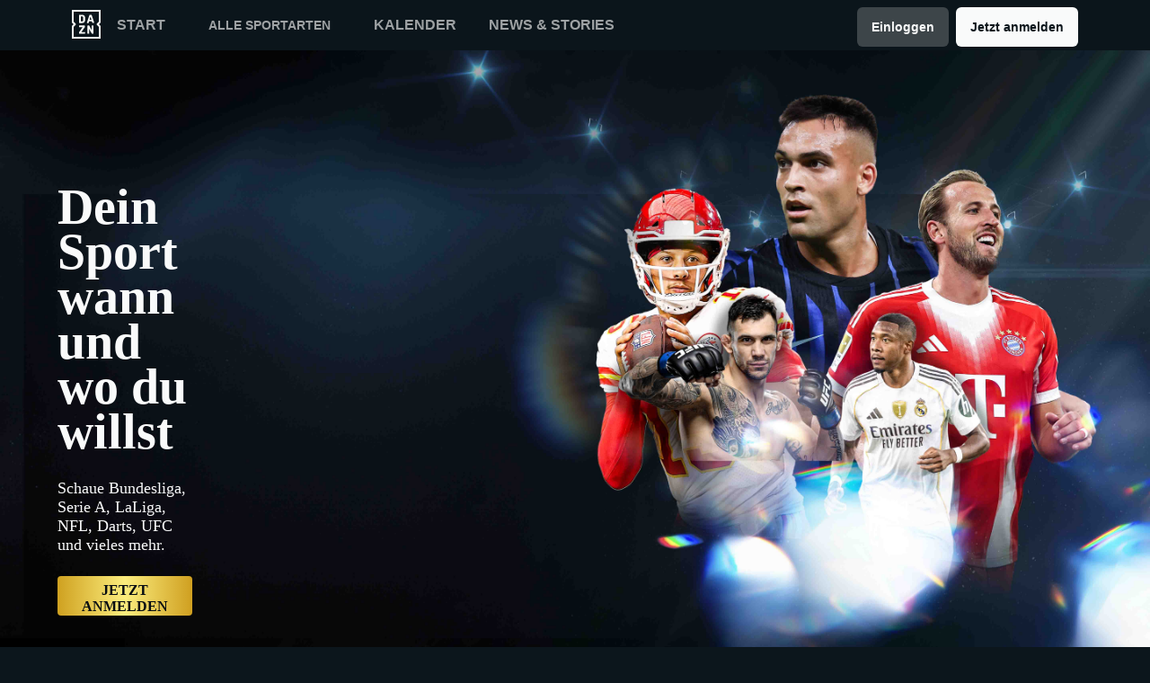

--- FILE ---
content_type: text/html
request_url: https://www.dazn.com/de-AT/home
body_size: 24133
content:
<!DOCTYPE html><html lang="en"><head><meta data-react-helmet="true" http-equiv="Content-Type" content="text/html; charset=utf-8"><meta data-react-helmet="true" http-equiv="Content-Type" content="text/html; charset=ISO-8859-1"><meta data-react-helmet="true" name="referrer" content="no-referrer-when-downgrade"><meta data-react-helmet="true" name="viewport" content="width=device-width,initial-scale=1"><meta data-react-helmet="true" http-equiv="X-UA-Compatible" content="ie=edge"><meta data-react-helmet="true" name="geo.region" content="at"><meta data-react-helmet="true" name="twitter:site" content="@dazn"><meta data-react-helmet="true" name="twitter:card" content="https://d1sgwhnao7452x.cloudfront.net/dazn-og.jpg&amp;quality=50"><meta data-react-helmet="true" name="twitter:image" content="https://d1sgwhnao7452x.cloudfront.net/dazn-og.jpg&amp;quality=50"><meta data-react-helmet="true" property="og:site_name" content="DAZN"><meta data-react-helmet="true" property="og:type" content="website"><meta data-react-helmet="true" property="og:locale" content="de"><meta data-react-helmet="true" property="og:image" content="https://d1sgwhnao7452x.cloudfront.net/dazn-og.jpg&amp;quality=50"><meta data-react-helmet="true" property="og:image:width" content="1024"><meta data-react-helmet="true" property="og:image:height" content="600"><meta data-react-helmet="true" property="og:title" content="Entdecke unser Angebot | DAZN Österreich"><meta data-react-helmet="true" name="twitter:title" content="Entdecke unser Angebot | DAZN Österreich"><meta data-react-helmet="true" name="description" content="Finde heraus was auf DAZN Österreich läuft. Genieße deinen Livesport auf allen Geräten. Jetzt anmelden und sofort losschauen!"><meta data-react-helmet="true" property="og:description" content="Finde heraus was auf DAZN Österreich läuft. Genieße deinen Livesport auf allen Geräten. Jetzt anmelden und sofort losschauen!"><meta data-react-helmet="true" name="twitter:description" content="Finde heraus was auf DAZN Österreich läuft. Genieße deinen Livesport auf allen Geräten. Jetzt anmelden und sofort losschauen!"><meta data-react-helmet="true" name="twitter:url" content="https://www.dazn.com/de-AT/home"><meta data-react-helmet="true" property="og:url" content="https://www.dazn.com/de-AT/home"><link data-react-helmet="true" rel="shortcut icon" href="https://www.dazn.com/dazn2-assets/icons-67b32493781e1dc10293537faa572396/favicon.ico" type="image/ico"><link data-react-helmet="true" rel="canonical" href="https://www.dazn.com/de-AT/home"><title data-react-helmet="true">Entdecke unser Angebot | DAZN Österreich</title><script data-react-helmet="true" type="application/ld+json">{"@context":"http://schema.org","@type":"Organization","name":"DAZN Group","url":"https://www.dazn.com","logo":"https://www.dazn.com/icons/android-chrome-512x512.png","sameAs":["https://www.daznbet.es","https://twitter.com/dazngroup","https://www.instagram.com/dazngroup/","https://www.youtube.com/c/daznboxing","https://www.linkedin.com/company/dazn/","https://uk.daznbet.com","https://business.dazn.com","https://dazngroup.com"]}</script><style>a,abbr,acronym,address,applet,article,aside,audio,b,big,blockquote,body,canvas,caption,center,cite,code,dd,del,details,dfn,div,dl,dt,em,embed,fieldset,figcaption,figure,footer,form,h1,h2,h3,h4,h5,h6,header,hgroup,html,i,iframe,img,ins,kbd,label,legend,li,mark,menu,nav,object,ol,output,p,pre,q,ruby,s,samp,section,small,span,strike,strong,sub,summary,sup,table,tbody,td,tfoot,th,thead,time,tr,tt,u,ul,var,video{margin:0;padding:0;border:0;font-size:100%;font:inherit;vertical-align:baseline}article,aside,details,figcaption,figure,footer,header,hgroup,menu,nav,section{display:block}body{line-height:1}ol,ul{list-style:none}blockquote,q{quotes:none}blockquote:after,blockquote:before,q:after,q:before{content:'';content:none}table{border-collapse:collapse;border-spacing:0}a{text-decoration:none;color:inherit}@font-face{font-family:DAZNTrim;font-weight:400;font-style:normal;src:url(https://static.dazndn.com/fonts/DAZNTrim_v2.9_normal_400.woff2) format("woff2"),url(https://static.dazndn.com/fonts/DAZNTrim_v2.9_normal_400.woff) format("woff")}@font-face{font-family:DAZNTrim;font-weight:600;font-style:normal;src:url(https://static.dazndn.com/fonts/DAZNTrim_v2.9_normal_600.woff2) format("woff2"),url(https://static.dazndn.com/fonts/DAZNTrim_v2.9_normal_600.woff) format("woff")}@font-face{font-family:DAZNTrim;font-weight:800;font-style:normal;src:url(https://static.dazndn.com/fonts/DAZNTrim_v2.9_normal_800.woff2) format("woff2"),url(https://static.dazndn.com/fonts/DAZNTrim_v2.9_normal_800.woff) format("woff")}@font-face{font-family:DAZNTrim;font-weight:600;font-style:italic;src:url(https://static.dazndn.com/fonts/DAZNTrim_v2.9_italic_600.woff2) format("woff2"),url(https://static.dazndn.com/fonts/DAZNTrim_v2.9_italic_600.woff) format("woff")}@font-face{font-family:DAZNOscine;font-weight:400;font-style:normal;src:url(https://static.dazndn.com/fonts/Oscine_v2.001_normal_400.woff2) format("woff2"),url(https://static.dazndn.com/fonts/Oscine_v2.001_normal_400.woff) format("woff")}@font-face{font-family:DAZNOscine;font-weight:700;font-style:normal;src:url(https://static.dazndn.com/fonts/Oscine_v2.001_normal_700.woff2) format("woff2"),url(https://static.dazndn.com/fonts/Oscine_v2.001_normal_700.woff) format("woff")}body{background:#0c161c}pre{display:none}.header{background:rgba(12,22,28,.9);color:#fff;position:sticky;top:0;z-index:80;width:100%}.header__outer-wrapper{padding-left:80px;padding-right:80px}.header__wrapper{align-items:center;display:flex;flex-direction:column;height:100px;justify-content:space-around;position:relative}@media (min-width:1024px){.header__wrapper{height:56px;flex-direction:row;justify-content:space-between}}.header__actions,.header__nav{align-items:center;display:flex;height:100%}.header__nav{flex-direction:column}@media (min-width:1024px){.header__nav{flex-direction:row}}.header__nav svg{height:32px;width:32px;padding:10px 0}@media (min-width:1024px){.header__nav svg{padding:0}}.header__nav-links{color:#9ea2a4;height:100%;display:flex;align-items:center;text-transform:uppercase}@media (max-width:1023px){.header__nav-links{display:none}}.header__nav-links>li{display:inline-block;height:100%;display:flex;align-items:center;font-family:DAZNTrim,DAZNRgNow,'Helvetica Neue',Helvetica,Arial,sans-serif;font-size:14px;font-weight:600;padding:0 12px}@media (min-width:1024px){.header__nav-links>li{font-size:16px;padding:0 18px}}.header__nav-links>li:last-child{display:none}@media (min-width:1024px){.header__nav-links>li:last-child{display:flex;padding-right:0}}.header__nav-links>li a:hover{color:#fff}.header__nav-links>li--selected{color:#fff;border-bottom:2px solid #f8fc00}.header__actions{display:none}@media (min-width:1024px){.header__actions{display:flex}}.header__actions button{margin-right:10px}.header__actions button:last-child{margin:0}.signin{margin-right:0;margin-top:4px;font-family:Oscine,AxisSTD,"Helvetica Neue",helvetica,arial,sans-serif;border-radius:6px!important;padding:4px 16px!important;width:fit-content;min-height:36px;font-weight:700;line-height:16px;font-size:14px;text-align:center;display:inline-flex;align-items:center;gap:8px;background-color:#3d4549;color:#f9fafa;border:none!important;pointer-events:all}&:hover::before{opacity:0}&:hover{opacity:.9}&:hover::before{opacity:0}&:hover{opacity:.9}@media (min-width:1024px){.header__actions{display:flex}}.header__button{font-family:Oscine,AxisSTD,"Helvetica Neue",helvetica,arial,sans-serif;border-radius:6px;padding:4px 16px;width:fit-content;min-height:36px;font-weight:700;line-height:16px;font-size:14px;text-align:center;display:inline-flex;align-items:center;gap:8px;border:none!important;pointer-events:all;margin-top:4px;transition:opacity .2s ease-in-out}&:hover{opacity:.9}&:hover::before{opacity:0}.signup{font-family:Oscine,AxisSTD,"Helvetica Neue",helvetica,arial,sans-serif;background-color:#f9fafa;color:#0c161c;border-radius:6px;margin-left:8px}@media (max-width:1023px){.signup{padding:10px 16px;margin-left:0;margin-right:8px}}.signin:hover{transform:scale(1.05)}.header__mobile{display:block;position:absolute;top:0;width:100%;z-index:100}@media (min-width:1024px){.header__mobile{display:none}}.header__mobile-wrapper{background:#252d32;min-height:100svh;padding:20px;padding-right:0;position:absolute;width:95%;overflow:auto;top:0}.header__mobile-wrapper li a{color:#fff}.header__mobile-wrapper li a:hover{text-decoration:underline}.header #header__mobile-popout{display:none}.header #header__mobile-popout:checked+label ul{display:block}.header #header__mobile-popout:checked+label li{color:#9ea2a4;font-family:DAZNTrim,DAZNRgNow,'Helvetica Neue',Helvetica,Arial,sans-serif;font-size:16px;font-weight:400;padding:16px 0}.header label[for=header__mobile-popout]{display:block;margin-top:10px}.header label[for=header__mobile-popout] span{cursor:pointer;padding:10px}@media (max-width:1023px){.header label[for=header__mobile-popout] span{padding:0}}.header label[for=header__mobile-popout] svg{fill:#fff;height:26px;width:26px}.header label[for=header__mobile-popout] ul{display:none}.header__mobile-button{color:#fff;cursor:pointer;background-color:#3d454b;border:0;font-family:DAZNTrim,DAZNRgNow,'Helvetica Neue',Helvetica,Arial,sans-serif;font-size:14px;font-weight:700;text-transform:uppercase;height:48px;width:100%;margin:0;display:flex;justify-content:center;align-items:center}.header__mobile-button--yellow{color:#0c161c;background:#f8fc00;margin-bottom:30px}.header-nav__header-nav-dropdown-container___exXHh input[type=checkbox]{display:none}.header-nav__header-nav-dropdown-container___exXHh label{display:inline-flex;align-items:center;cursor:pointer;position:relative;font-family:DAZNTrim,DAZNRgNow,'Helvetica Neue',Helvetica,Arial,sans-serif;font-size:14px;font-weight:600;text-transform:uppercase;padding:0 12px;color:#9ea2a4;transition:color .2s ease-in-out}@media (max-width:1023px){.header-nav__header-nav-dropdown-container___exXHh label{position:unset;padding:0}}.header-nav__header-nav-dropdown-container___exXHh label:focus,.header-nav__header-nav-dropdown-container___exXHh label:hover{color:#fff}.sports-menu__sports-dropdown___3Fc2Y{display:none}.header-nav__header-nav-dropdown-container___exXHh input[type=checkbox]:checked+label .sports-menu__sports-dropdown___3Fc2Y{display:block}.sports-menu__sports-dropdown___3Fc2Y.sports-menu__dropdown-open___1VuEx{background-color:#0c161c;border-radius:8px;position:absolute;left:0;top:100%;margin-top:8px;padding:20px;min-width:700px;box-shadow:0 4px 12px rgba(0,0,0,.4);z-index:999}@media (max-width:1023px){.sports-menu__sports-dropdown___3Fc2Y.sports-menu__dropdown-open___1VuEx{top:0;min-width:90%;height:100svh;overflow:auto}}.sports-menu__sports-dropdown-inner___2bqzc{display:flex;flex-direction:row;gap:40px}@media (max-width:1023px){.sports-menu__sports-dropdown-inner___2bqzc{flex-direction:column;gap:10px}}.sports-menu__quick-links-menu___VsLxL{flex:0 0 180px}.sports-menu__quick-links-menu___VsLxL h4.sports-menu__title___1jrjr{color:#fff;font-size:16px;font-weight:600;margin-bottom:15px}.sports-menu__quick-links-menu___VsLxL ul{list-style:none;margin:0;padding:0;display:flex;flex-direction:column;gap:10px}.sports-menu__quick-links-menu___VsLxL li{display:flex;align-items:center;color:#d1d5db;font-size:14px;transition:color .2s ease-in-out}.sports-menu__quick-links-menu___VsLxL li:hover{color:#fff}.sports-menu__quick-links-menu___VsLxL img{width:18px;height:18px;margin-right:8px}.sports-menu__sports-menu___1tOu2{flex:1}.sports-menu__sports-menu___1tOu2 h4.sports-menu__title___1jrjr{color:#fff;font-size:16px;font-weight:600;margin-bottom:15px}.sports-menu__sports-menu___1tOu2 ul{list-style:none;margin:0;padding:0;display:grid;grid-template-columns:repeat(2,minmax(150px,1fr));gap:12px 24px}.sports-menu__sports-menu___1tOu2 li{display:flex;align-items:center;color:#d1d5db;font-size:14px;transition:color .2s ease-in-out}.sports-menu__sports-menu___1tOu2 li:hover{color:#fff}.sports-menu__sports-menu___1tOu2 img{width:18px;height:18px;margin-right:8px}.marketing-banner{min-height:509px;overflow:hidden;position:relative;display:flex;align-items:flex-end;padding-top:100px;padding-left:64px;padding-bottom:108px;height:100%}@media screen and (width >= 600px) and (width <= 1024px){.marketing-banner{min-height:680px;padding-inline:16px;padding-bottom:36px}}@media (width < 600px){.marketing-banner{padding-inline:0;justify-content:flex-end;align-items:center;flex-direction:column;padding-bottom:12px}}@media screen and (width >= 1960px){.marketing-banner{min-height:700px}}.marketing-banner-rtl{padding-left:unset;padding-right:64px}@media screen and (width >= 600px) and (width <= 1024px){.marketing-banner-rtl{padding-inline:16px}}@media (width < 600px){.marketing-banner-rtl{padding-inline:0}}.isTrailer{padding-top:100px;min-height:640px}.marketing-banner-background>div{height:100%}.marketing-banner-background [data-test-id=IMAGE_WRAPPER]{background-position:center;background-size:unset}.marketing-banner-background{position:absolute;right:0;top:0;width:100%;z-index:1;height:100%;max-height:100%}.marketing-banner-background video{min-width:100%;height:640px;object-fit:fill}@media (--breakpoint-768) and (--breakpoint-down-width-1024){.marketing-banner-background img{object-position:center}}.wrapper{height:100%;left:0;position:absolute;width:100%;background-color:#242d33;background-position:top;background-repeat:no-repeat;background-size:contain;top:0}.marketing-banner-metadata{box-sizing:content-box;position:relative;z-index:2;max-width:310px}@media (--breakpoint-1024){.marketing-banner-metadata{width:100%;max-width:100%}}@media (--breakpoint-1440){.marketing-banner-metadata{display:block;text-align:left;width:100%;margin-left:34px}}@media screen and (width >= 600px) and (width <= 1024px){.marketing-banner-metadata{display:flex;width:100%;max-width:100%;justify-content:space-between}}@media (--breakpoint-1440){.marketing-banner-metadata-rtl{text-align:right}}.event-banner-metadata{padding:24px}@media (max-width:767px){.event-banner-metadata{padding:40px}}@media (min-width:768px) and (max-width:1440px){.event-banner-metadata{padding:64px}}.nfl-game-pass{height:41px;width:200px;margin-bottom:16px}@media (max-width:767px){.marketing-banner-metadata.is-japanese{max-width:700px;width:100%}.marketing-banner-metadata.is-japanese .signout-button{height:40px;line-height:38px;display:inline-block}}@media (min-width:1920px){.marketing-banner-metadata.is-japanese{max-width:800px}}@media (--breakpoint-1024){.marketing-banner-metadata-left{max-width:652px;width:100%}}@media screen and (width >= 600px) and (width <= 1024px){.marketing-banner-metadata-left{padding-bottom:49px;max-width:363px}}.title{color:#f9fafa;font-family:DAZNTrim;font-size:56px;line-height:50.4px;margin-bottom:48px;font-weight:600;transform:translateY(40px);transition:all .5s ease;transition-delay:50ms}@media screen and (width >= 600px) and (width <= 1024px){.title{font-size:48px;margin-bottom:24px}}@media (width < 600px){.title{font-size:32px;line-height:30px;text-align:center;margin-bottom:12px}}.subtitle{display:flex}@media (width < 600px){.subtitle{justify-content:center}}.subtitle h1,.subtitle h4{height:32px;padding:8px 12px;justify-content:center;flex-shrink:0;background:rgba(249,250,250,.88);backdrop-filter:blur(34.79070281982422px);font-family:'Oscine, AxisSTD, "Helvetica Neue", helvetica, arial, sans-serif';color:#080e12;font-size:16px;font-style:normal;font-weight:800;line-height:normal;margin-bottom:24px;padding:8px;display:inline-flex;gap:8px;align-items:center;border-radius:4px;transform:translateY(40px);transition:all .5s ease;transition-delay:50ms}@media (width < 1024px){.subtitle h1,.subtitle h4{font-size:12px;font-weight:700;line-height:12px;padding:4px 6px;margin-bottom:12px}}@media (width < 600px){.subtitle h1,.subtitle h4{margin-bottom:16px;height:auto}}.description{color:#f9fafa;font-family:'Oscine, AxisSTD, "Helvetica Neue", helvetica, arial, sans-serif';font-size:18px;font-weight:400;line-height:normal;margin-bottom:24px;transform:translateY(20px);transition:all .5s ease;transition-delay:.1s}@media (width < 1024px){.description{font-size:16px;line-height:21px}}@media (width < 600px){.description{color:#ced0d2;font-size:14px;line-height:18px;text-align:center}}.label{margin-bottom:13px;display:flex}@media (width < 600px){.label{justify-content:center}}.label span{display:inline-block;font-family:'Oscine, AxisSTD, "Helvetica Neue", helvetica, arial, sans-serif';font-size:14px;font-weight:800;padding:5px 6px;text-transform:uppercase;transform:translateY(40px);transition:all .5s ease;transition-delay:50ms;border-radius:2px;line-height:15px;background:rgba(249,250,250,.88);color:#080e12}.disclaimer{display:block;font-size:12px;color:#ced0d2;color:#ced0d2;font-family:'DAZNTrim, AxisSTD, "Helvetica Neue", helvetica, arial, sans-serif';font-weight:400;margin-top:16px}.actions{transform:translateY(20px);transition:all .5s ease;transition-delay:.15s;display:flex;width:100%;gap:14px;justify-content:flex-start;align-items:center}@media (width <= 1024px){.actions{flex-direction:column;gap:16px;justify-content:flex-end;align-items:flex-end;width:unset}}@media (width < 600px){.actions{gap:12px;align-items:center}}.actions button{min-width:150px;border-radius:4px;padding:6.528px 13.056px;cursor:pointer;font-family:DAZNTrim;font-size:16px;height:44px;font-weight:700;text-align:center;text-transform:uppercase;border:none;background-color:transparent}.actions .with-icon{display:flex;align-items:center;gap:12px}@media (--breakpoint-mobile-only){.actions .with-icon{gap:6.53px}}.actions .primary{background:linear-gradient(90.01deg,#cfa120,#fbed7d,#cf9f20 99.98%);color:#080e12}.actions .secondary{background-color:#f9fafa;color:#000}.actions .tertiary{background-color:#d12424;color:#fff}.actions .quaternary{background-color:#f7ff1a;color:#0c161c}.actions .default{background:0 0;color:#f9fafa}.actions .default:hover{background-color:#ffffff1a}@media (--breakpoint-1024){.actions button:nth-child(3){margin-left:auto}}p{display:block;margin-block-start:1em;margin-block-end:1em;margin-inline-start:0;margin-inline-end:0;unicode-bidi:isolate}.heading{font-family:'DAZNTrim, AxisSTD, "Helvetica Neue", helvetica, arial, sans-serif';font-size:18px;font-weight:700;line-height:24px;margin-bottom:8px;text-transform:uppercase}@media (max-width:375px){.heading{font-weight:600}}.show-logo{display:block;margin-bottom:16px;max-width:364px;width:100%}@media (max-width:1440px){.show-logo{margin-bottom:24px}}.title.is-japanese{font-family:AxisSTD,helvetica,arial,sans-serif;font-size:26px;line-height:120%}@media (max-width:767px){.title.is-japanese{font-size:36px;line-height:120%;max-width:520px}}@media (max-width:1440px){.title.is-japanese{font-size:42px;max-width:100%}}@media (max-width:1920px){.title.is-japanese{font-size:56px}}.show-subtitle{align-items:center;display:flex;font-family:'DAZNTrim, AxisSTD, "Helvetica Neue", helvetica, arial, sans-serif';font-size:14px;font-weight:700;margin-bottom:8px}.age-restriction-image{display:inline-block;height:24px;margin-left:8px;width:24px}.subscription-label{background-color:#f9fafa;color:#0c161c;display:inline-block;font-family:'DAZNTrim, AxisSTD, "Helvetica Neue", helvetica, arial, sans-serif';font-size:14px;font-weight:700;margin-bottom:24px;padding:4px 6px;text-transform:uppercase}.offer-text{color:#fff;display:block;font-family:'DAZNTrim, AxisSTD, "Helvetica Neue", helvetica, arial, sans-serif';font-size:16px;font-weight:700;margin-bottom:16px;max-width:80%}@media (max-width:1920px){.offer-text{max-width:100%}}.price{color:#fff;display:block;font-family:DAZNTrimCondensed;font-size:48px;margin-bottom:16px}.tier-logos{display:flex;margin-top:24px;flex-wrap:wrap;align-content:center;align-items:center;justify-content:center}@media (min-width:410px){.tier-logos{justify-content:start}}@media (--breakpoint-1024){.tier-logos{min-width:800px}}@media (--breakpoint-1440){.tier-logos{min-width:1024px}}.tier-logos img{margin-right:8px;margin-bottom:8px;width:80px;height:80px}.plus-more{display:flex;height:80px;width:80px;padding:8px;border:2px solid #fff;align-content:center;justify-content:center;align-items:center;font-weight:600;font-size:16px;margin-right:8px;margin-bottom:8px}.postDisclaimer{margin-top:0}.logo{margin-bottom:8px}.preFormatText{white-space:pre-wrap}h4{display:block;margin-block-start:1.33em;margin-block-end:1.33em;margin-inline-start:0;margin-inline-end:0;font-weight:700;unicode-bidi:isolate}.badge-label{border-radius:2px;background-color:#d12424;font-size:14px;font-style:normal;font-weight:800;line-height:15px;text-transform:uppercase;height:24px;padding:5px 6px 6px;color:#f9fafa;text-align:center;display:flex}.price-badge{margin-bottom:16px;display:flex;align-items:flex-start;flex-direction:row}.image{-o-object-fit:cover;object-fit:cover;-o-object-position:0 0;object-position:0 0;right:0;height:100%;left:0;position:absolute;width:100%}.img{overflow-clip-margin:content-box;overflow:clip}.standard-rail{padding:30px 10px;max-width:1800px;margin:0 auto}.standard-rail h2{color:#fff;font-family:DAZNTrim,DAZNRgNow,'Helvetica Neue',Helvetica,Arial,sans-serif;font-size:18px;font-weight:600;margin-bottom:10px}.standard-rail__wrapper{display:flex;flex-direction:row;overflow-y:hidden;overflow-y:hidden}.standard-rail__wrapper a{transition:all .2s ease-in-out}.standard-rail__wrapper a:hover{transform:scale(1.03)}@media (min-width:480px){.standard-rail__wrapper{display:flex;column-gap:15px;overflow-x:auto;overflow-y:hidden}}@media (min-width:768px){.standard-rail__wrapper{grid-template-columns:repeat(3,1fr)}}@media (min-width:1224px){.standard-rail__wrapper{grid-template-columns:repeat(4,1fr)}}@media (min-width:1800px){.standard-rail__wrapper{grid-template-columns:repeat(5,1fr)}}.standard-rail__item{background-position:center;background-repeat:no-repeat;background-size:cover;background-color:#3d454b;display:flex;align-items:flex-end;min-height:190px;min-width:350px;width:100%;margin-bottom:10px}.standard-rail__item-content{display:flex;flex-direction:column;color:#fff;text-shadow:0 1px 1px rgba(0,0,0,.7);font-family:DAZNTrim,DAZNRgNow,'Helvetica Neue',Helvetica,Arial,sans-serif;font-size:15px;font-weight:700;padding:20px;width:100%}.standard-rail__item-content--sub{font-family:DAZNOscine,Oscine,DAZNRgNow,'Helvetica Neue',Helvetica,Arial,sans-serif;font-weight:700;color:#b6b9bb;font-size:15px}.promo-rail{padding:30px 10px;max-width:1800px;margin:0 auto}.promo-rail h2{color:#fff;font-family:DAZNTrim,DAZNRgNow,'Helvetica Neue',Helvetica,Arial,sans-serif;font-size:18px;font-weight:600;margin-bottom:10px}.promo-rail__wrapper{display:flex;flex-direction:row;overflow-y:hidden;overflow-y:hidden}.promo-rail__wrapper a{transition:all .2s ease-in-out}.promo-rail__wrapper a:hover{transform:scale(1.03)}@media (min-width:768px){.promo-rail__wrapper{display:flex;grid-template-columns:repeat(2,1fr);column-gap:15px;overflow-x:auto;overflow-y:hidden}}@media (min-width:1224px){.promo-rail__wrapper{grid-template-columns:repeat(3,1fr)}}@media (min-width:1800px){.promo-rail__wrapper{grid-template-columns:repeat(4,1fr)}}.promo-rail__item{background-position:initial;background-repeat:no-repeat;background-size:cover;background-color:#3d454b;min-height:190px;width:100%;margin-bottom:10px}.navigation-rail{padding:30px 10px;max-width:1800px;margin:0 auto}.navigation-rail h2{color:#fff;font-family:DAZNTrim,DAZNRgNow,'Helvetica Neue',Helvetica,Arial,sans-serif;font-size:18px;font-weight:600;margin-bottom:10px}.navigation-rail__wrapper{display:flex;grid-template-columns:repeat(2,1fr);column-gap:15px;flex-direction:row;overflow-y:hidden;overflow-y:hidden}@media (min-width:480px){.navigation-rail__wrapper{display:flex;grid-template-columns:repeat(3,1fr);overflow-x:auto;overflow-y:hidden}}@media (min-width:768px){.navigation-rail__wrapper{grid-template-columns:repeat(4,1fr)}}@media (min-width:1024px){.navigation-rail__wrapper{grid-template-columns:repeat(5,1fr)}}@media (min-width:1224px){.navigation-rail__wrapper{grid-template-columns:repeat(6,1fr)}}@media (min-width:1800px){.navigation-rail__wrapper{grid-template-columns:repeat(7,1fr)}}.navigation-rail__wrapper a{transition:all .2s ease-in-out}.navigation-rail__wrapper a:hover{transform:scale(1.03)}.navigation-rail__item{background-position:center;background-repeat:no-repeat;background-size:cover;background-color:#3d454b;display:flex;align-items:flex-end;height:176px;min-width:176px;border-radius:10px;width:100%;margin-bottom:10px}.navigation-rail__item-content{display:flex;flex-direction:row;color:#fff;text-shadow:0 1px 1px rgba(0,0,0,.7);font-family:DAZNTrim,DAZNRgNow,'Helvetica Neue',Helvetica,Arial,sans-serif;font-size:15px;font-weight:700;padding:20px;width:100%}.footer{font-family:DAZNTrim,DAZNRgNow,'Helvetica Neue',Helvetica,Arial,sans-serif;font-size:16px;font-weight:300;padding:15px;margin-bottom:50px}.footer a{color:#fff}.footer a:hover{text-decoration:underline}.footer hr{border-color:#9ea2a4}@media (min-width:768px){.footer li{display:inline-block;padding:0 10px}}.footer__language-desc{color:#9ea2a4}.footer__links li{color:#fff}.footer__language,.footer__links{line-height:2rem}@media (min-width:768px){.footer__language,.footer__links{max-width:730px;margin:0 auto;text-align:center}}.schedule{color:#fff}.schedule__wrapper{margin-top:20px}@media (min-width:1800px){.schedule__wrapper{margin:20px auto 0;max-width:1800px}}.schedule__date{padding:10px 20px;background:#3d4549;border-bottom:3px solid #f8fc00;margin:0 10px;max-width:300px}@media (min-width:480px){.schedule__date{max-width:260px}}.schedule__month{font-family:DAZNTrim,DAZNRgNow,'Helvetica Neue',Helvetica,Arial,sans-serif;font-weight:700;font-size:20px;text-transform:uppercase;margin-bottom:10px}.schedule__day{display:flex;justify-content:space-between;align-items:center}.schedule__day span{font-family:DAZNTrim,DAZNRgNow,'Helvetica Neue',Helvetica,Arial,sans-serif}.schedule__day span:first-child{font-weight:700;font-size:32px}.schedule__day span:nth-child(2){font-size:16px;font-weight:500;text-transform:uppercase}.hero{position:relative;max-width:1800px;margin:0 auto;text-align:center;display:flex;justify-content:flex-end;flex-direction:column;max-height:calc(100vh - 104px);min-height:550px}@media (min-width:600px){.hero{padding-left:80px;text-align:left;justify-content:center;min-height:560px}}.hero__content{max-width:100%;z-index:2;display:flex;flex-direction:column;color:#f9fafa;padding:30px 30px 40px}@media (min-width:600px){.hero__content{max-width:75%}}@media (min-width:1200px){.hero__content{max-width:700px}}.hero__content-title{font-family:DAZNTrim,DAZNRgNow,'Helvetica Neue',Helvetica,Arial,sans-serif;font-weight:400;line-height:1.4rem;font-style:italic}.hero__heading{font-size:24px;line-height:1.4em;max-width:700px}@media (min-width:600px){.hero__heading{font-size:32px}}@media (min-width:1200px){.hero__heading{font-size:42px}}.hero__content-subtitle{font-family:DAZNTrim,AxisSTD,'Helvetica Neue',helvetica,arial,sans-serif;font-weight:400}.hero__content-text{font-family:DAZNTrim,DAZNRgNow,'Helvetica Neue',Helvetica,Arial,sans-serif;font-size:14px;font-weight:400;margin:8px 0 0;line-height:1.4em;max-width:700px}@media (min-width:600px){.hero__content-text{font-size:18px}}.hero__content_buttons{display:flex;margin-top:8px;margin-bottom:4px;flex-flow:column nowrap}@media (min-width:600px){.hero__content_buttons{flex-flow:row nowrap;margin-bottom:8px}}.hero__button{color:#fff;cursor:pointer;background-color:#3d454b;border:0;font-family:DAZNTrim,DAZNRgNow,'Helvetica Neue',Helvetica,Arial,sans-serif;font-size:14px;font-weight:600;text-transform:uppercase;line-height:40px;padding:6px 32px;margin:4px 0;transition:background-color .2s ease-in-out;display:flex;justify-content:center;align-items:center}@media (min-width:600px){.hero__button{margin:16px 8px 16px 0}}.hero__button--yellow{color:#0c161c;background:#f8fc00}.hero__button--yellow:hover{background-color:#dee517}.hero__button--grey{color:#f9fafa;background:#3d4549}.hero__image_wrapper{top:0;right:0;width:100%;height:50%;position:absolute}@media (min-width:600px){.hero__image_wrapper{width:60%;height:100%}}.hero__image{object-fit:cover;width:100%;height:100%}@media (min-width:600px){.hero__image_wrapper:before{height:100%;width:30%;background:linear-gradient(90deg,#0c161c 0,rgba(12,22,28,0) 100%);position:absolute;z-index:1;content:''}}.hero__image_wrapper:after{height:50%;width:100%;background:linear-gradient(rgba(12,22,28,0) 0,#0c161c 100%);position:absolute;z-index:1;content:'';bottom:-1px;left:0}</style></head><body><div id="app"><div class="header" data-testid="header"><div class="header__mobile" data-testid="header__mobile"><input type="checkbox" id="header__mobile-popout"><label for="header__mobile-popout"><span><svg xmlns="http://www.w3.org/2000/svg" viewBox="0 0 40 40"><path d="M4,10h24c1.104,0,2-0.896,2-2s-0.896-2-2-2H4C2.896,6,2,6.896,2,8S2.896,10,4,10z M28,14H4c-1.104,0-2,0.896-2,2  s0.896,2,2,2h24c1.104,0,2-0.896,2-2S29.104,14,28,14z M28,22H4c-1.104,0-2,0.896-2,2s0.896,2,2,2h24c1.104,0,2-0.896,2-2  S29.104,22,28,22z"></path></svg></span><ul class="header__mobile-wrapper"><li class="header-nav__header-icon-close___39XdN"><svg data-test-id="SVG_ICON" viewBox="0 0 14 14"><path id="icon" fill-rule="evenodd" clip-rule="evenodd" d="M13.7091 1.71004L12.2891 0.290039L6.99906 5.59004L1.70906 0.290039L0.289062 1.71004L5.58906 7.00004L0.289062 12.29L1.70906 13.71L6.99906 8.41004L12.2891 13.71L13.7091 12.29L8.40906 7.00004L13.7091 1.71004Z" fill="#F9FAFA"></path></svg></li><li><a href="https://www.dazn.com/de-AT/home">Start</a></li><li><div class="header-nav__header-nav-dropdown-container___exXHh"><input type="checkbox" id="header__nav-sports-dropdown-mobile" data-testid="header__sports-dropdown"><label for="header__nav-sports-dropdown-mobile"><span>Alle Sportarten</span><div role="menu" aria-hidden="false" class="sports-menu__sports-dropdown___3Fc2Y sports-menu__dropdown-open___1VuEx"><div class="sports-menu__sports-dropdown-inner___2bqzc"><svg data-test-id="SVG_ICON" viewBox="0 0 14 14"><path id="icon" fill-rule="evenodd" clip-rule="evenodd" d="M13.7091 1.71004L12.2891 0.290039L6.99906 5.59004L1.70906 0.290039L0.289062 1.71004L5.58906 7.00004L0.289062 12.29L1.70906 13.71L6.99906 8.41004L12.2891 13.71L13.7091 12.29L8.40906 7.00004L13.7091 1.71004Z" fill="#F9FAFA"></path></svg><div class="sports-menu__sports-menu___1tOu2"><h4 class="sports-menu__title___1jrjr">All sports</h4><ul><li class=""><a href="/de-AT/sport/Sport:289u5typ3vp4ifwh5thalohmq"><img src="https://image.discovery.indazn.com/jp/v4/onboarding-images/none/289u5typ3vp4ifwh5thalohmq/fill/center/top/none/100/0/0/png/image/17" alt="icon"><span>Fussball</span></a></li><li class=""><a href="/de-AT/sport/Sport:9ita1e50vxttzd1xll3iyaulu"><img src="https://image.discovery.indazn.com/jp/v4/onboarding-images/none/9ita1e50vxttzd1xll3iyaulu/fill/center/top/none/100/0/0/png/image/17" alt="icon"><span>American Football</span></a></li><li class=""><a href="/de-AT/sport/Sport:ayp4nebmprfbvzdsisazcw74y"><img src="https://image.discovery.indazn.com/jp/v4/onboarding-images/none/ayp4nebmprfbvzdsisazcw74y/fill/center/top/none/100/0/0/png/image/17" alt="icon"><span>Basketball</span></a></li><li class=""><a href="/de-AT/sport/Sport:3e7e88y5uktwvipmq7gh0407s"><img src="https://image.discovery.indazn.com/jp/v4/onboarding-images/none/3e7e88y5uktwvipmq7gh0407s/fill/center/top/none/100/0/0/png/image/17" alt="icon"><span>Darts</span></a></li><li class=""><a href="/de-AT/sport/Sport:53wethrd3bk01jif9w7xvong6"><img src="https://image.discovery.indazn.com/jp/v4/onboarding-images/none/53wethrd3bk01jif9w7xvong6/fill/center/top/none/100/0/0/png/image/17" alt="icon"><span>MMA</span></a></li><li class=""><a href="/de-AT/sport/Sport:4wu920rstf6x1kx2h0171qf3n"><img src="https://image.discovery.indazn.com/jp/v4/onboarding-images/none/4wu920rstf6x1kx2h0171qf3n/fill/center/top/none/100/0/0/png/image/17" alt="icon"><span>Golf</span></a></li><li class=""><a href="/de-AT/sport/Sport:133bpwlb1r12vgyqtkruxq0z7"><img src="https://image.discovery.indazn.com/jp/v4/onboarding-images/none/133bpwlb1r12vgyqtkruxq0z7/fill/center/top/none/100/0/0/png/image/17" alt="icon"><span>Motorsport</span></a></li><li class=""><a href="/de-AT/sport/Sport:82p89moh2algnznvtcho5hyt7"><img src="https://image.discovery.indazn.com/jp/v4/onboarding-images/none/82p89moh2algnznvtcho5hyt7/fill/center/top/none/100/0/0/png/image/17" alt="icon"><span>Handball</span></a></li><li class=""><a href="/de-AT/sport/Sport:2x2oqzx60orpoeugkd754ga17"><img src="https://image.discovery.indazn.com/jp/v4/onboarding-images/none/2x2oqzx60orpoeugkd754ga17/fill/center/top/none/100/0/0/png/image/17" alt="icon"><span>Boxen</span></a></li><li class=""><a href="/de-AT/sport/Sport:1eehbrhkfhojnquaq04g8lfn0"><img src="https://image.discovery.indazn.com/jp/v4/onboarding-images/none/1eehbrhkfhojnquaq04g8lfn0/fill/center/top/none/100/0/0/png/image/17" alt="icon"><span>Wintersport</span></a></li><li class=""><a href="/de-AT/sport/Sport:2n04ntth4y3591y4sh02i8q3n"><img src="https://image.discovery.indazn.com/jp/v4/onboarding-images/none/2n04ntth4y3591y4sh02i8q3n/fill/center/top/none/100/0/0/png/image/17" alt="icon"><span>Adventure Sports</span></a></li><li class=""><a href="/de-AT/sport/Sport:3ibhfhu5sk7bs5b4tdma08qvs"><img src="https://image.discovery.indazn.com/jp/v4/onboarding-images/none/3ibhfhu5sk7bs5b4tdma08qvs/fill/center/top/none/100/0/0/png/image/17" alt="icon"><span>Multisport</span></a></li><li class=""><a href="/de-AT/sport/Sport:2vdee2dgp7oubyjwoyxp9v4k2"><img src="https://image.discovery.indazn.com/jp/v4/onboarding-images/none/2vdee2dgp7oubyjwoyxp9v4k2/fill/center/top/none/100/0/0/png/image/17" alt="icon"><span>Schach</span></a></li><li class=""><a href="/de-AT/competition/Competition:3kdt7pz8ddjgw98lm68b0kchd"><img src="https://image.discovery.indazn.com/jp/v4/onboarding-images/none/3kdt7pz8ddjgw98lm68b0kchd/fill/center/top/none/100/0/0/png/image/17" alt="icon"><span>Women&#x27;s Sports</span></a></li><li class=""><a href="/de-AT/sport/Sport:99708qfta5u5exc2n98cnoblu"><img src="https://image.discovery.indazn.com/jp/v4/onboarding-images/none/99708qfta5u5exc2n98cnoblu/fill/center/top/none/100/0/0/png/image/17" alt="icon"><span>Futsal</span></a></li><li class=""><a href="/de-AT/competition/Competition:hikwyoyk8k09ydg0qt4x30gk"><img src="https://image.discovery.indazn.com/jp/v4/onboarding-images/none/hikwyoyk8k09ydg0qt4x30gk/fill/center/top/none/100/0/0/png/image/17" alt="icon"><span>ELF</span></a></li><li class=""><a href="/de-AT/competition/Competition:2wrz2mhsfuouaofn3myivs1xb"><img src="https://image.discovery.indazn.com/jp/v4/onboarding-images/none/2wrz2mhsfuouaofn3myivs1xb/fill/center/top/none/100/0/0/png/image/17" alt="icon"><span>Frauenfußball</span></a></li><li class=""><a href="/de-AT/competition/Competition:4n75mlc5inud0hd8ingyblmiz"><img src="https://image.discovery.indazn.com/jp/v4/onboarding-images/none/4n75mlc5inud0hd8ingyblmiz/fill/center/top/none/100/0/0/png/image/17" alt="icon"><span>Rally TV</span></a></li><li class=""><a href="/de-AT/competition/Competition:wy3kluvb4efae1of0d8146c1"><img src="https://image.discovery.indazn.com/jp/v4/onboarding-images/none/wy3kluvb4efae1of0d8146c1/fill/center/top/none/100/0/0/png/image/17" alt="icon"><span>NFL Game Pass</span></a></li><li class=""><a href="/de-AT/competition/Competition:1pgs17mufaau7ayep4xtbas9x"><img src="https://image.discovery.indazn.com/jp/v4/onboarding-images/none/1pgs17mufaau7ayep4xtbas9x/fill/center/top/none/100/0/0/png/image/17" alt="icon"><span>NHL.TV</span></a></li><li class=""><a href="/de-AT/competition/Competition:bwowjwcssos25g6yp5i7hgl6t"><img src="https://image.discovery.indazn.com/jp/v4/onboarding-images/none/bwowjwcssos25g6yp5i7hgl6t/fill/center/top/none/100/0/0/png/image/17" alt="icon"><span>Courtside 1891</span></a></li><li class=""><a href="/de-AT/competition/Competition:b5udgm9vakjqz8dcmy5b2g0xt"><img src="https://image.discovery.indazn.com/jp/v4/onboarding-images/none/b5udgm9vakjqz8dcmy5b2g0xt/fill/center/top/none/100/0/0/png/image/17" alt="icon"><span>Enterprise National League</span></a></li><li class=""><a href="/de-AT/sport/Sport:besn0yoabkhpu7pakyel09mq5"><img src="https://image.discovery.indazn.com/jp/v4/onboarding-images/none/besn0yoabkhpu7pakyel09mq5/fill/center/top/none/100/0/0/png/image/17" alt="icon"><span>Eishockey</span></a></li><li class=""><a href="/de-AT/sport/Sport:97hvff9ri9y347k1wdtpvukzm"><img src="https://image.discovery.indazn.com/jp/v4/onboarding-images/none/97hvff9ri9y347k1wdtpvukzm/fill/center/top/none/100/0/0/png/image/17" alt="icon"><span>Pferderennen</span></a></li><li class=""><a href="/de-AT/sport/Sport:2pk0vbfiff8pj5qm1od4a44sp"><img src="https://image.discovery.indazn.com/jp/v4/onboarding-images/none/2pk0vbfiff8pj5qm1od4a44sp/fill/center/top/none/100/0/0/png/image/17" alt="icon"><span>Triathlon</span></a></li><li class=""><a href="/de-AT/sport/Sport:480inac3luslpgfy8cjfxdfkz"><img src="https://image.discovery.indazn.com/jp/v4/onboarding-images/none/480inac3luslpgfy8cjfxdfkz/fill/center/top/none/100/0/0/png/image/17" alt="icon"><span>Bare Knuckle Fighting Championship</span></a></li><li class=""><a href="/de-AT/sport/Sport:9kn3pow0we2r8hna2p0k4m2ff"><img src="https://image.discovery.indazn.com/jp/v4/onboarding-images/none/9kn3pow0we2r8hna2p0k4m2ff/fill/center/top/none/100/0/0/png/image/17" alt="icon"><span>Live-TV</span></a></li><li class=""><a href="/de-AT/sport/Sport:ba0dn9becyd9v45u3g02y83yy"><img src="https://image.discovery.indazn.com/jp/v4/onboarding-images/none/ba0dn9becyd9v45u3g02y83yy/fill/center/top/none/100/0/0/png/image/17" alt="icon"><span>Powerboat Racing</span></a></li></ul></div></div></div></label></div></li><li><a href="https://www.dazn.com/de-AT/schedule">Kalender</a></li><li><a href="https://www.dazn.com/de-AT/news">News &amp; Stories</a></li><div><li><a href="https://www.dazn.com/help">Hilfe</a></li></div><li><hr></li><a href="https://www.dazn.com/account/signup" class="signup" data-testid="header__mobile__register-button">Jetzt anmelden</a><a href="https://www.dazn.com/account/signin" class="signin" data-testid="header__mobile__sign-in-button">Einloggen</a><li><hr></li><div><li><a href="https://www.dazn.com/help/articles/impressum">Impressum</a></li><li><a href="https://www.dazn.com/help/articles/privacy-at">Datenschutzerklärung und cookie-hinweis</a></li><li><a href="https://www.dazn.com/help/articles/terms-at">Nutzungsbedingungen</a></li></div></ul></label></div><div class="header__outer-wrapper" data-testid="header__desktop"><div class="header__wrapper"><div class="header__nav"><div class="header__nav-icon"><a href="https://www.dazn.com/de-AT/home"><svg viewBox="0 0 80 80" xmlns="http://www.w3.org/2000/svg"><path d="M49.2 27.6l2.6-8.6 2.7 8.6h-5.3zm12.9 7.6l-6.8-20.4c-.1-.5-.3-.8-.5-1l-1-.1h-3.7c-.4 0-.7 0-.9.2-.2.2-.4.4-.5.9l-6.8 20.4-.1.6c0 .5.3.8.9.8H46l.4-.2.2-.4.3-.7 1-3.5h7.7l1.1 3.5c0 .3.2.5.3.7l.2.4.4.1h3.6c.6 0 .9-.2.9-.7v-.3l-.1-.3zm-3.3 8.2h-2.2c-.6 0-1 .1-1.1.3-.2.1-.3.5-.3 1v12l-6.3-12c-.3-.6-.6-1-.8-1-.2-.2-.7-.3-1.3-.3h-2c-.5 0-1 .1-1.1.3-.2.1-.3.5-.3 1V65c0 .5.1.8.3 1l1 .2H47c.5 0 .9 0 1-.2.3-.2.3-.5.3-1V52.9l6.4 12.2c.3.5.5.9.8 1 .2.2.6.2 1.3.2h2c.5 0 .9 0 1-.2.2-.2.3-.5.3-1V44.6c0-.4 0-.8-.2-1l-1.1-.2zm10.6-2L75 47v28H5V47l5.6-5.5c.8-.8.8-2.2 0-3L5 33V5h70v28l-5.6 5.5c-.8.8-.8 2.2 0 3zM80 0H0v35.4L4.6 40 0 44.6V80h80V44.6L75.4 40l4.6-4.6V0zM35.6 61.6h-9L36 48.2l.3-.5.1-.5v-2.6c0-.4 0-.8-.3-1l-1-.2H21.2c-.5 0-.8.1-1 .3l-.2 1.1v2c0 .5 0 1 .2 1.1.2.2.5.3 1 .3h8.5l-9.4 13.4c-.3.3-.4.6-.4.9V65c0 .5.1.8.3 1 .2.1.5.2 1.1.2h14.2c.5 0 .8 0 1-.2l.2-1.2v-2c0-.5-.1-.9-.3-1-.1-.2-.4-.3-1-.3zm-4.2-34.2l-.2 2.2c-.1.6-.3 1.1-.6 1.5l-1 .8a5 5 0 0 1-1.7.2h-2.6V18h2.6c1.2 0 2.1.4 2.7 1.2.5.7.8 1.9.8 3.5v4.6zm4.6-9.3a7.6 7.6 0 0 0-3.1-3.3c-1.3-.8-3-1.1-5-1.1h-6.5c-.6 0-1 0-1.1.2-.2.2-.3.5-.3 1v20.5c0 .5.1.8.3 1 .2.1.5.2 1.1.2h7.4c3.5 0 5.9-1.5 7.2-4.5l.6-2 .2-2.7V23l-.2-2.9c-.1-.7-.3-1.3-.6-2z" fill="#F8F8F5" mask="url(#mask-2)" fill-rule="nonzero"></path></svg></a></div><ul class="header__nav-links" data-testid="header__desktop__nav-links"><li><a href="https://www.dazn.com/de-AT/home">Start</a></li><li><div class="header-nav__header-nav-dropdown-container___exXHh"><input type="checkbox" id="header__nav-sports-dropdown" data-testid="header__sports-dropdown"><label for="header__nav-sports-dropdown"><span>Alle Sportarten</span><div role="menu" aria-hidden="false" class="sports-menu__sports-dropdown___3Fc2Y sports-menu__dropdown-open___1VuEx"><div class="sports-menu__sports-dropdown-inner___2bqzc"><div class="sports-menu__sports-menu___1tOu2"><h4 class="sports-menu__title___1jrjr">All sports</h4><ul><li class=""><a href="/de-AT/sport/Sport:289u5typ3vp4ifwh5thalohmq"><img src="https://image.discovery.indazn.com/jp/v4/onboarding-images/none/289u5typ3vp4ifwh5thalohmq/fill/center/top/none/100/0/0/png/image/17" alt="icon"><span>Fussball</span></a></li><li class=""><a href="/de-AT/sport/Sport:9ita1e50vxttzd1xll3iyaulu"><img src="https://image.discovery.indazn.com/jp/v4/onboarding-images/none/9ita1e50vxttzd1xll3iyaulu/fill/center/top/none/100/0/0/png/image/17" alt="icon"><span>American Football</span></a></li><li class=""><a href="/de-AT/sport/Sport:ayp4nebmprfbvzdsisazcw74y"><img src="https://image.discovery.indazn.com/jp/v4/onboarding-images/none/ayp4nebmprfbvzdsisazcw74y/fill/center/top/none/100/0/0/png/image/17" alt="icon"><span>Basketball</span></a></li><li class=""><a href="/de-AT/sport/Sport:3e7e88y5uktwvipmq7gh0407s"><img src="https://image.discovery.indazn.com/jp/v4/onboarding-images/none/3e7e88y5uktwvipmq7gh0407s/fill/center/top/none/100/0/0/png/image/17" alt="icon"><span>Darts</span></a></li><li class=""><a href="/de-AT/sport/Sport:53wethrd3bk01jif9w7xvong6"><img src="https://image.discovery.indazn.com/jp/v4/onboarding-images/none/53wethrd3bk01jif9w7xvong6/fill/center/top/none/100/0/0/png/image/17" alt="icon"><span>MMA</span></a></li><li class=""><a href="/de-AT/sport/Sport:4wu920rstf6x1kx2h0171qf3n"><img src="https://image.discovery.indazn.com/jp/v4/onboarding-images/none/4wu920rstf6x1kx2h0171qf3n/fill/center/top/none/100/0/0/png/image/17" alt="icon"><span>Golf</span></a></li><li class=""><a href="/de-AT/sport/Sport:133bpwlb1r12vgyqtkruxq0z7"><img src="https://image.discovery.indazn.com/jp/v4/onboarding-images/none/133bpwlb1r12vgyqtkruxq0z7/fill/center/top/none/100/0/0/png/image/17" alt="icon"><span>Motorsport</span></a></li><li class=""><a href="/de-AT/sport/Sport:82p89moh2algnznvtcho5hyt7"><img src="https://image.discovery.indazn.com/jp/v4/onboarding-images/none/82p89moh2algnznvtcho5hyt7/fill/center/top/none/100/0/0/png/image/17" alt="icon"><span>Handball</span></a></li><li class=""><a href="/de-AT/sport/Sport:2x2oqzx60orpoeugkd754ga17"><img src="https://image.discovery.indazn.com/jp/v4/onboarding-images/none/2x2oqzx60orpoeugkd754ga17/fill/center/top/none/100/0/0/png/image/17" alt="icon"><span>Boxen</span></a></li><li class=""><a href="/de-AT/sport/Sport:1eehbrhkfhojnquaq04g8lfn0"><img src="https://image.discovery.indazn.com/jp/v4/onboarding-images/none/1eehbrhkfhojnquaq04g8lfn0/fill/center/top/none/100/0/0/png/image/17" alt="icon"><span>Wintersport</span></a></li><li class=""><a href="/de-AT/sport/Sport:2n04ntth4y3591y4sh02i8q3n"><img src="https://image.discovery.indazn.com/jp/v4/onboarding-images/none/2n04ntth4y3591y4sh02i8q3n/fill/center/top/none/100/0/0/png/image/17" alt="icon"><span>Adventure Sports</span></a></li><li class=""><a href="/de-AT/sport/Sport:3ibhfhu5sk7bs5b4tdma08qvs"><img src="https://image.discovery.indazn.com/jp/v4/onboarding-images/none/3ibhfhu5sk7bs5b4tdma08qvs/fill/center/top/none/100/0/0/png/image/17" alt="icon"><span>Multisport</span></a></li><li class=""><a href="/de-AT/sport/Sport:2vdee2dgp7oubyjwoyxp9v4k2"><img src="https://image.discovery.indazn.com/jp/v4/onboarding-images/none/2vdee2dgp7oubyjwoyxp9v4k2/fill/center/top/none/100/0/0/png/image/17" alt="icon"><span>Schach</span></a></li><li class=""><a href="/de-AT/competition/Competition:3kdt7pz8ddjgw98lm68b0kchd"><img src="https://image.discovery.indazn.com/jp/v4/onboarding-images/none/3kdt7pz8ddjgw98lm68b0kchd/fill/center/top/none/100/0/0/png/image/17" alt="icon"><span>Women&#x27;s Sports</span></a></li><li class=""><a href="/de-AT/sport/Sport:99708qfta5u5exc2n98cnoblu"><img src="https://image.discovery.indazn.com/jp/v4/onboarding-images/none/99708qfta5u5exc2n98cnoblu/fill/center/top/none/100/0/0/png/image/17" alt="icon"><span>Futsal</span></a></li><li class=""><a href="/de-AT/competition/Competition:hikwyoyk8k09ydg0qt4x30gk"><img src="https://image.discovery.indazn.com/jp/v4/onboarding-images/none/hikwyoyk8k09ydg0qt4x30gk/fill/center/top/none/100/0/0/png/image/17" alt="icon"><span>ELF</span></a></li><li class=""><a href="/de-AT/competition/Competition:2wrz2mhsfuouaofn3myivs1xb"><img src="https://image.discovery.indazn.com/jp/v4/onboarding-images/none/2wrz2mhsfuouaofn3myivs1xb/fill/center/top/none/100/0/0/png/image/17" alt="icon"><span>Frauenfußball</span></a></li><li class=""><a href="/de-AT/competition/Competition:4n75mlc5inud0hd8ingyblmiz"><img src="https://image.discovery.indazn.com/jp/v4/onboarding-images/none/4n75mlc5inud0hd8ingyblmiz/fill/center/top/none/100/0/0/png/image/17" alt="icon"><span>Rally TV</span></a></li><li class=""><a href="/de-AT/competition/Competition:wy3kluvb4efae1of0d8146c1"><img src="https://image.discovery.indazn.com/jp/v4/onboarding-images/none/wy3kluvb4efae1of0d8146c1/fill/center/top/none/100/0/0/png/image/17" alt="icon"><span>NFL Game Pass</span></a></li><li class=""><a href="/de-AT/competition/Competition:1pgs17mufaau7ayep4xtbas9x"><img src="https://image.discovery.indazn.com/jp/v4/onboarding-images/none/1pgs17mufaau7ayep4xtbas9x/fill/center/top/none/100/0/0/png/image/17" alt="icon"><span>NHL.TV</span></a></li><li class=""><a href="/de-AT/competition/Competition:bwowjwcssos25g6yp5i7hgl6t"><img src="https://image.discovery.indazn.com/jp/v4/onboarding-images/none/bwowjwcssos25g6yp5i7hgl6t/fill/center/top/none/100/0/0/png/image/17" alt="icon"><span>Courtside 1891</span></a></li><li class=""><a href="/de-AT/competition/Competition:b5udgm9vakjqz8dcmy5b2g0xt"><img src="https://image.discovery.indazn.com/jp/v4/onboarding-images/none/b5udgm9vakjqz8dcmy5b2g0xt/fill/center/top/none/100/0/0/png/image/17" alt="icon"><span>Enterprise National League</span></a></li><li class=""><a href="/de-AT/sport/Sport:besn0yoabkhpu7pakyel09mq5"><img src="https://image.discovery.indazn.com/jp/v4/onboarding-images/none/besn0yoabkhpu7pakyel09mq5/fill/center/top/none/100/0/0/png/image/17" alt="icon"><span>Eishockey</span></a></li><li class=""><a href="/de-AT/sport/Sport:97hvff9ri9y347k1wdtpvukzm"><img src="https://image.discovery.indazn.com/jp/v4/onboarding-images/none/97hvff9ri9y347k1wdtpvukzm/fill/center/top/none/100/0/0/png/image/17" alt="icon"><span>Pferderennen</span></a></li><li class=""><a href="/de-AT/sport/Sport:2pk0vbfiff8pj5qm1od4a44sp"><img src="https://image.discovery.indazn.com/jp/v4/onboarding-images/none/2pk0vbfiff8pj5qm1od4a44sp/fill/center/top/none/100/0/0/png/image/17" alt="icon"><span>Triathlon</span></a></li><li class=""><a href="/de-AT/sport/Sport:480inac3luslpgfy8cjfxdfkz"><img src="https://image.discovery.indazn.com/jp/v4/onboarding-images/none/480inac3luslpgfy8cjfxdfkz/fill/center/top/none/100/0/0/png/image/17" alt="icon"><span>Bare Knuckle Fighting Championship</span></a></li><li class=""><a href="/de-AT/sport/Sport:9kn3pow0we2r8hna2p0k4m2ff"><img src="https://image.discovery.indazn.com/jp/v4/onboarding-images/none/9kn3pow0we2r8hna2p0k4m2ff/fill/center/top/none/100/0/0/png/image/17" alt="icon"><span>Live-TV</span></a></li><li class=""><a href="/de-AT/sport/Sport:ba0dn9becyd9v45u3g02y83yy"><img src="https://image.discovery.indazn.com/jp/v4/onboarding-images/none/ba0dn9becyd9v45u3g02y83yy/fill/center/top/none/100/0/0/png/image/17" alt="icon"><span>Powerboat Racing</span></a></li></ul></div></div></div></label></div></li><li><a href="https://www.dazn.com/de-AT/schedule">Kalender</a></li><li><a href="https://www.dazn.com/de-AT/news">News &amp; Stories</a></li></ul></div><div class="header__actions" data-testid="header__desktop__actions"><a href="https://www.dazn.com/account/signin" class="header__button signin" data-testid="header__desktop__actions__sign-in-button">Einloggen</a><a href="https://www.dazn.com/account/signup" class="header__button signup" data-testid="header__desktop__actions__register-button">Jetzt anmelden</a></div></div></div></div><article class="marketing-banner"><div class="marketing-banner-metadata"><div class="marketing-banner-metadata-left"><div class="title"><h1 data-id="title">Dein Sport wann und wo du willst</h1></div><div class="description" data-id="description"><p>Schaue Bundesliga, Serie A, LaLiga, NFL, Darts, UFC und vieles mehr.</p></div></div><div class="actions" data-id="banner-actions"><a href="/de-AT/account/content/dazn/signup" target="_self" rel="noopener noreferrer"><button class="primary"><span>Jetzt anmelden</span></button></a></div></div><div id="datatesting">{&quot;default&quot;:&quot;https://contentful-asset-proxy.sd.indazn.com/vhp9jnid12wf/1WAzEdHaBbMAEjFq4XzoJN/53a33b53c6b441e305744899dca87342/DSG-11292_LP_AT_Update_16x9.jpg&quot;,&quot;mobile&quot;:&quot;https://contentful-asset-proxy.sd.indazn.com/vhp9jnid12wf/17chaVbympu0mflQntJB50/ff09d047fecd336d3ea2487172b50d73/DSG-11292_LP_AT_Update_5x7.jpg&quot;,&quot;tablet&quot;:&quot;https://contentful-asset-proxy.sd.indazn.com/vhp9jnid12wf/gna9natrwNvM0ePTYqus2/b100b76bd78b8055a0ff615fd89ec552/DSG-11292_LP_AT_Update_1x1.jpg&quot;,&quot;web&quot;:&quot;https://contentful-asset-proxy.sd.indazn.com/vhp9jnid12wf/1WAzEdHaBbMAEjFq4XzoJN/53a33b53c6b441e305744899dca87342/DSG-11292_LP_AT_Update_16x9.jpg&quot;}{&quot;bannerDuration&quot;:20,&quot;key&quot;:&quot;5UPsRXefRshYheRDzvPkiq&quot;,&quot;entitlementSetId&quot;:null,&quot;bannerType&quot;:&quot;Tier&quot;,&quot;adTechBannerType&quot;:&quot;Tier&quot;,&quot;title&quot;:&quot;Dein Sport wann \nund wo du willst&quot;,&quot;description&quot;:&quot;Schaue Bundesliga, Serie A, LaLiga, NFL, Darts, UFC und vieles mehr.&quot;,&quot;label&quot;:null,&quot;showPrice&quot;:false,&quot;price&quot;:null,&quot;backgroundImage&quot;:{&quot;default&quot;:&quot;https://contentful-asset-proxy.sd.indazn.com/vhp9jnid12wf/1WAzEdHaBbMAEjFq4XzoJN/53a33b53c6b441e305744899dca87342/DSG-11292_LP_AT_Update_16x9.jpg&quot;,&quot;mobile&quot;:&quot;https://contentful-asset-proxy.sd.indazn.com/vhp9jnid12wf/17chaVbympu0mflQntJB50/ff09d047fecd336d3ea2487172b50d73/DSG-11292_LP_AT_Update_5x7.jpg&quot;,&quot;tablet&quot;:&quot;https://contentful-asset-proxy.sd.indazn.com/vhp9jnid12wf/gna9natrwNvM0ePTYqus2/b100b76bd78b8055a0ff615fd89ec552/DSG-11292_LP_AT_Update_1x1.jpg&quot;,&quot;web&quot;:&quot;https://contentful-asset-proxy.sd.indazn.com/vhp9jnid12wf/1WAzEdHaBbMAEjFq4XzoJN/53a33b53c6b441e305744899dca87342/DSG-11292_LP_AT_Update_16x9.jpg&quot;},&quot;backgroundImageV2&quot;:{&quot;default&quot;:&quot;https://contentful-asset-proxy.sd.indazn.com/vhp9jnid12wf/1WAzEdHaBbMAEjFq4XzoJN/53a33b53c6b441e305744899dca87342/DSG-11292_LP_AT_Update_16x9.jpg&quot;,&quot;mobile&quot;:&quot;https://contentful-asset-proxy.sd.indazn.com/vhp9jnid12wf/17chaVbympu0mflQntJB50/ff09d047fecd336d3ea2487172b50d73/DSG-11292_LP_AT_Update_5x7.jpg&quot;,&quot;tablet&quot;:&quot;https://contentful-asset-proxy.sd.indazn.com/vhp9jnid12wf/gna9natrwNvM0ePTYqus2/b100b76bd78b8055a0ff615fd89ec552/DSG-11292_LP_AT_Update_1x1.jpg&quot;,&quot;web&quot;:&quot;https://contentful-asset-proxy.sd.indazn.com/vhp9jnid12wf/1WAzEdHaBbMAEjFq4XzoJN/53a33b53c6b441e305744899dca87342/DSG-11292_LP_AT_Update_16x9.jpg&quot;},&quot;backgroundVideo&quot;:null,&quot;imageSrc&quot;:&quot;https://contentful-asset-proxy.sd.indazn.com/vhp9jnid12wf/1WAzEdHaBbMAEjFq4XzoJN/53a33b53c6b441e305744899dca87342/DSG-11292_LP_AT_Update_16x9.jpg&quot;,&quot;imageSrcSet&quot;:[&quot;https://contentful-asset-proxy.sd.indazn.com/vhp9jnid12wf/17chaVbympu0mflQntJB50/ff09d047fecd336d3ea2487172b50d73/DSG-11292_LP_AT_Update_5x7.jpg&quot;,&quot;https://contentful-asset-proxy.sd.indazn.com/vhp9jnid12wf/gna9natrwNvM0ePTYqus2/b100b76bd78b8055a0ff615fd89ec552/DSG-11292_LP_AT_Update_1x1.jpg&quot;,&quot;https://contentful-asset-proxy.sd.indazn.com/vhp9jnid12wf/1WAzEdHaBbMAEjFq4XzoJN/53a33b53c6b441e305744899dca87342/DSG-11292_LP_AT_Update_16x9.jpg&quot;],&quot;actions&quot;:[{&quot;displayName&quot;:&quot;DE | SIGN UP NOW - Tier Overview&quot;,&quot;buttonId&quot;:&quot;SignUp&quot;,&quot;label&quot;:&quot;Jetzt anmelden&quot;,&quot;type&quot;:&quot;Primary&quot;,&quot;variant&quot;:&quot;Filled&quot;,&quot;gradientEnabled&quot;:false,&quot;size&quot;:&quot;Medium&quot;,&quot;navigationType&quot;:&quot;Internal&quot;,&quot;navigationTarget&quot;:&quot;SameTab&quot;,&quot;navigationAction&quot;:&quot;SignUp&quot;,&quot;navigationLink&quot;:&quot;/de-AT/account/content/dazn/signup&quot;,&quot;ssoEnabled&quot;:false,&quot;isFullScreen&quot;:true,&quot;dismissible&quot;:true,&quot;showNavBar&quot;:false}],&quot;showProductLogos&quot;:true,&quot;showGradient&quot;:false,&quot;showCountDownTimer&quot;:false,&quot;isReminderButtonRequired&quot;:false}</div><div class="marketing-banner-background" data-id="marketing-background"><div class="wrapper" data-test-id="IMAGE_WRAPPER" style="background-image:url(https://contentful-asset-proxy.sd.indazn.com/vhp9jnid12wf/1WAzEdHaBbMAEjFq4XzoJN/53a33b53c6b441e305744899dca87342/DSG-11292_LP_AT_Update_16x9.jpg)"><picture><source media="(max-width: 767px)" srcset="https://contentful-asset-proxy.sd.indazn.com/vhp9jnid12wf/17chaVbympu0mflQntJB50/ff09d047fecd336d3ea2487172b50d73/DSG-11292_LP_AT_Update_5x7.jpg"><source media="(max-width: 1021px)" srcset="https://contentful-asset-proxy.sd.indazn.com/vhp9jnid12wf/gna9natrwNvM0ePTYqus2/b100b76bd78b8055a0ff615fd89ec552/DSG-11292_LP_AT_Update_1x1.jpg"><source media="(max-width: 1275px)" srcset="https://contentful-asset-proxy.sd.indazn.com/vhp9jnid12wf/1WAzEdHaBbMAEjFq4XzoJN/53a33b53c6b441e305744899dca87342/DSG-11292_LP_AT_Update_16x9.jpg"><img src="https://contentful-asset-proxy.sd.indazn.com/vhp9jnid12wf/1WAzEdHaBbMAEjFq4XzoJN/53a33b53c6b441e305744899dca87342/DSG-11292_LP_AT_Update_16x9.jpg" class="image" alt="banner"></picture></div></div></article><div class="standard-rail" data-testid="standard-rail"><h2 data-testid="standard-rail__h2-heading">Das Beste auf DAZN</h2><div class="standard-rail__wrapper" data-testid="standard-rail__wrapper"><a href="/de-AT/home/22vzb9ynerkwqpx5gyvcp8bo4/d6b9c1rnaq0vsvxg5qaofsne2" data-testid="standard-rail__tile__link"><header class="standard-rail__item" data-testid="standard-rail__tile__wrapper" style="background-image:url(https://image.discovery.indazn.com/ca/v2/ca/image?id=d6b9c1rnaq0vsvxg5qaofsne2_image-header_pDach_1762978958000&amp;quality=45&amp;width=666&amp;height=374&amp;resizeAction=fill&amp;verticalAlignment=top&amp;format=jpg&amp;effect=blackTileGradient)"></header><footer class="standard-rail__item-content" data-testid="standard-rail__tile__content"><span data-testid="standard-rail__tile__name">SC Magdeburg - Zagreb</span><span class="standard-rail__item-content--sub" data-testid="standard-rail__tile__content">Machineseeker EHF Champions League</span></footer></a><a href="/de-AT/home/akwhd0ldq2j3swy1o1c58gf9x/8zpha51xqp7xcmw59y4dvmbp5" data-testid="standard-rail__tile__link"><header class="standard-rail__item" data-testid="standard-rail__tile__wrapper" style="background-image:url(https://image.discovery.indazn.com/ca/v2/ca/image?id=8zpha51xqp7xcmw59y4dvmbp5_image-header_pDach_1762985760000&amp;quality=45&amp;width=666&amp;height=374&amp;resizeAction=fill&amp;verticalAlignment=top&amp;format=jpg&amp;effect=blackTileGradient)"></header><footer class="standard-rail__item-content" data-testid="standard-rail__tile__content"><span data-testid="standard-rail__tile__name">Grand Slam of Darts | Tag 5</span><span class="standard-rail__item-content--sub" data-testid="standard-rail__tile__content">Grand Slam of Darts</span></footer></a><a href="/de-AT/home/229ovg3dbw8ycrp0pl84w8wes/77hdfub7j8jv4ue98irlpete8" data-testid="standard-rail__tile__link"><header class="standard-rail__item" data-testid="standard-rail__tile__wrapper" style="background-image:url(https://image.discovery.indazn.com/ca/v2/ca/image?id=77hdfub7j8jv4ue98irlpete8_image-header_pDach_1762972320000&amp;quality=45&amp;width=666&amp;height=374&amp;resizeAction=fill&amp;verticalAlignment=top&amp;format=jpg&amp;effect=blackTileGradient)"></header><footer class="standard-rail__item-content" data-testid="standard-rail__tile__content"><span data-testid="standard-rail__tile__name">GOG - PSG</span><span class="standard-rail__item-content--sub" data-testid="standard-rail__tile__content">Machineseeker EHF Champions League</span></footer></a><a href="/de-AT/home/36rhi63bicinuvhhvhenseqzu/8weq7kj4hznr1g194yiypc3ix" data-testid="standard-rail__tile__link"><header class="standard-rail__item" data-testid="standard-rail__tile__wrapper" style="background-image:url(https://image.discovery.indazn.com/ca/v2/ca/image?id=8weq7kj4hznr1g194yiypc3ix_image-header_pDach_1762894534000&amp;quality=45&amp;width=666&amp;height=374&amp;resizeAction=fill&amp;verticalAlignment=top&amp;format=jpg&amp;effect=blackTileGradient)"></header><footer class="standard-rail__item-content" data-testid="standard-rail__tile__content"><span data-testid="standard-rail__tile__name">Grand Slam of Darts | Tag 4</span><span class="standard-rail__item-content--sub" data-testid="standard-rail__tile__content">Grand Slam of Darts</span></footer></a><a href="/de-AT/home/ArticleId:if8ah6dpnbtn169b0p0th54gx/if8ah6dpnbtn169b0p0th54gx" data-testid="standard-rail__tile__link"><header class="standard-rail__item" data-testid="standard-rail__tile__wrapper" style="background-image:url(https://image.discovery.indazn.com/ca/v2/ca/image?id=if8ah6dpnbtn169b0p0th54gx_image-header_pDach_1762790490000&amp;quality=45&amp;width=666&amp;height=374&amp;resizeAction=fill&amp;verticalAlignment=top&amp;format=jpg&amp;effect=blackTileGradient)"></header><footer class="standard-rail__item-content" data-testid="standard-rail__tile__content"><span data-testid="standard-rail__tile__name">“Bruder, er hat mich so weggesniped“ - Fußballstars mischen Battlefield auf</span><span class="standard-rail__item-content--sub" data-testid="standard-rail__tile__content"></span></footer></a><a href="/de-AT/home/ArticleId:lh695jm976v61xhdoj5o6ihv0/lh695jm976v61xhdoj5o6ihv0" data-testid="standard-rail__tile__link"><header class="standard-rail__item" data-testid="standard-rail__tile__wrapper" style="background-image:url(https://image.discovery.indazn.com/ca/v2/ca/image?id=lh695jm976v61xhdoj5o6ihv0_image-header_pDach_1762539828000&amp;quality=45&amp;width=666&amp;height=374&amp;resizeAction=fill&amp;verticalAlignment=top&amp;format=jpg&amp;effect=blackTileGradient)"></header><footer class="standard-rail__item-content" data-testid="standard-rail__tile__content"><span data-testid="standard-rail__tile__name">World Cup Qualifiers Preview-Magazin | 9. Spieltag</span><span class="standard-rail__item-content--sub" data-testid="standard-rail__tile__content">FIFA WM - European Qualifiers</span></footer></a><a href="/de-AT/home/1mx1u6luzbavu89txb8ft0y6s/25y6ojzfk1zysp8ktg9ordl6t" data-testid="standard-rail__tile__link"><header class="standard-rail__item" data-testid="standard-rail__tile__wrapper" style="background-image:url(https://image.discovery.indazn.com/ca/v2/ca/image?id=25y6ojzfk1zysp8ktg9ordl6t_image-header_pDach_1762889761000&amp;quality=45&amp;width=666&amp;height=374&amp;resizeAction=fill&amp;verticalAlignment=top&amp;format=jpg&amp;effect=blackTileGradient)"></header><footer class="standard-rail__item-content" data-testid="standard-rail__tile__content"><span data-testid="standard-rail__tile__name">Potaissa Turda - SG Flensburg-Handewitt</span><span class="standard-rail__item-content--sub" data-testid="standard-rail__tile__content">EHF European League</span></footer></a><a href="/de-AT/home/d3t6we7qz0o7o9i9u4c6nhph9/upt6o22agl2d4kaeqwy16ndo" data-testid="standard-rail__tile__link"><header class="standard-rail__item" data-testid="standard-rail__tile__wrapper" style="background-image:url(https://image.discovery.indazn.com/ca/v2/ca/image?id=upt6o22agl2d4kaeqwy16ndo_image-header_pDach_1762895334000&amp;quality=45&amp;width=666&amp;height=374&amp;resizeAction=fill&amp;verticalAlignment=top&amp;format=jpg&amp;effect=blackTileGradient)"></header><footer class="standard-rail__item-content" data-testid="standard-rail__tile__content"><span data-testid="standard-rail__tile__name">TSV Hannover-Burgdorf - Sävehof</span><span class="standard-rail__item-content--sub" data-testid="standard-rail__tile__content">EHF European League</span></footer></a><a href="/de-AT/home/1kdiyemtrj4lud9tb5dmovmz8/13166jkqtowxiyglws4o1skp" data-testid="standard-rail__tile__link"><header class="standard-rail__item" data-testid="standard-rail__tile__wrapper" style="background-image:url(https://image.discovery.indazn.com/ca/v2/ca/image?id=13166jkqtowxiyglws4o1skp_image-header_pDach_1762890562000&amp;quality=45&amp;width=666&amp;height=374&amp;resizeAction=fill&amp;verticalAlignment=top&amp;format=jpg&amp;effect=blackTileGradient)"></header><footer class="standard-rail__item-content" data-testid="standard-rail__tile__content"><span data-testid="standard-rail__tile__name">MT Melsungen - Ferencvaros</span><span class="standard-rail__item-content--sub" data-testid="standard-rail__tile__content">EHF European League</span></footer></a><a href="/de-AT/home/8w48onptnnjxcd8sze57edhp3/76ow315rf1lykibjv6l85mhhi" data-testid="standard-rail__tile__link"><header class="standard-rail__item" data-testid="standard-rail__tile__wrapper" style="background-image:url(https://image.discovery.indazn.com/ca/v2/ca/image?id=76ow315rf1lykibjv6l85mhhi_image-header_pDach_1762812836000&amp;quality=45&amp;width=666&amp;height=374&amp;resizeAction=fill&amp;verticalAlignment=top&amp;format=jpg&amp;effect=blackTileGradient)"></header><footer class="standard-rail__item-content" data-testid="standard-rail__tile__content"><span data-testid="standard-rail__tile__name">Grand Slam of Darts | Tag 3</span><span class="standard-rail__item-content--sub" data-testid="standard-rail__tile__content">Grand Slam of Darts</span></footer></a><a href="/de-AT/home/7o56qnicx7kfmztvcqwo0kqhi/cu4hmquz9wlyqzric4z3n077n" data-testid="standard-rail__tile__link"><header class="standard-rail__item" data-testid="standard-rail__tile__wrapper" style="background-image:url(https://image.discovery.indazn.com/ca/v2/ca/image?id=cu4hmquz9wlyqzric4z3n077n_image-header_pDach_1762845658000&amp;quality=45&amp;width=666&amp;height=374&amp;resizeAction=fill&amp;verticalAlignment=top&amp;format=jpg&amp;effect=blackTileGradient)"></header><footer class="standard-rail__item-content" data-testid="standard-rail__tile__content"><span data-testid="standard-rail__tile__name">Eagles @ Packers (deutscher Kommentar)</span><span class="standard-rail__item-content--sub" data-testid="standard-rail__tile__content">NFL</span></footer></a><a href="/de-AT/home/ArticleId:hslotskfrbhy14bgbazhsm67q/hslotskfrbhy14bgbazhsm67q" data-testid="standard-rail__tile__link"><header class="standard-rail__item" data-testid="standard-rail__tile__wrapper" style="background-image:url(https://image.discovery.indazn.com/ca/v2/ca/image?id=hslotskfrbhy14bgbazhsm67q_image-header_pDach_1762628714000&amp;quality=45&amp;width=666&amp;height=374&amp;resizeAction=fill&amp;verticalAlignment=top&amp;format=jpg&amp;effect=blackTileGradient)"></header><footer class="standard-rail__item-content" data-testid="standard-rail__tile__content"><span data-testid="standard-rail__tile__name">DECODED NFL: Berlin Game | Atlanta Falcons - Indianapolis Colts</span><span class="standard-rail__item-content--sub" data-testid="standard-rail__tile__content">DECODED</span></footer></a><a href="/de-AT/home/1pyp1r1aq9sghxr0vooy9fpl30/8k5w57gkwbrevzlgps5v0eni8" data-testid="standard-rail__tile__link"><header class="standard-rail__item" data-testid="standard-rail__tile__wrapper" style="background-image:url(https://image.discovery.indazn.com/ca/v2/ca/image?id=8k5w57gkwbrevzlgps5v0eni8_image-header_pDach_1762797636000&amp;quality=45&amp;width=666&amp;height=374&amp;resizeAction=fill&amp;verticalAlignment=top&amp;format=jpg&amp;effect=blackTileGradient)"></header><footer class="standard-rail__item-content" data-testid="standard-rail__tile__content"><span data-testid="standard-rail__tile__name">SC Freiburg - Bayer Leverkusen</span><span class="standard-rail__item-content--sub" data-testid="standard-rail__tile__content">Google Pixel Frauen-Bundesliga</span></footer></a><a href="/de-AT/home/4vl4ua15y9z17s0gdiorjhtw8/7y9ez8f47xoz73g494t16nrz1" data-testid="standard-rail__tile__link"><header class="standard-rail__item" data-testid="standard-rail__tile__wrapper" style="background-image:url(https://image.discovery.indazn.com/ca/v2/ca/image?id=7y9ez8f47xoz73g494t16nrz1_image-header_pDach_1762722721000&amp;quality=45&amp;width=666&amp;height=374&amp;resizeAction=fill&amp;verticalAlignment=top&amp;format=jpg&amp;effect=blackTileGradient)"></header><footer class="standard-rail__item-content" data-testid="standard-rail__tile__content"><span data-testid="standard-rail__tile__name">Inter - Lazio</span><span class="standard-rail__item-content--sub" data-testid="standard-rail__tile__content">Serie A</span></footer></a><a href="/de-AT/home/196d2vlfj9mream4jfil0iavy0/dapcemasncjkr9j8bj6u2x65b" data-testid="standard-rail__tile__link"><header class="standard-rail__item" data-testid="standard-rail__tile__wrapper" style="background-image:url(https://image.discovery.indazn.com/ca/v2/ca/image?id=dapcemasncjkr9j8bj6u2x65b_image-header_pDach_1762721505000&amp;quality=45&amp;width=666&amp;height=374&amp;resizeAction=fill&amp;verticalAlignment=top&amp;format=jpg&amp;effect=blackTileGradient)"></header><footer class="standard-rail__item-content" data-testid="standard-rail__tile__content"><span data-testid="standard-rail__tile__name">Celta Vigo - FC Barcelona</span><span class="standard-rail__item-content--sub" data-testid="standard-rail__tile__content">LALIGA</span></footer></a><a href="/de-AT/home/1tmm4ku25oh7e1ok0z3pmxv8qz/edpkqtr6cgnjo5mz6fh4jshq4" data-testid="standard-rail__tile__link"><header class="standard-rail__item" data-testid="standard-rail__tile__wrapper" style="background-image:url(https://image.discovery.indazn.com/ca/v2/ca/image?id=edpkqtr6cgnjo5mz6fh4jshq4_image-header_pDach_1762706589000&amp;quality=45&amp;width=666&amp;height=374&amp;resizeAction=fill&amp;verticalAlignment=top&amp;format=jpg&amp;effect=blackTileGradient)"></header><footer class="standard-rail__item-content" data-testid="standard-rail__tile__content"><span data-testid="standard-rail__tile__name">Vallecano - Real Madrid</span><span class="standard-rail__item-content--sub" data-testid="standard-rail__tile__content">LALIGA</span></footer></a><a href="/de-AT/home/dmzj2mw6xwt8xxnoptqe4pgpv/ex6klrfrnx1e293zfan5126e" data-testid="standard-rail__tile__link"><header class="standard-rail__item" data-testid="standard-rail__tile__wrapper" style="background-image:url(https://image.discovery.indazn.com/ca/v2/ca/image?id=ex6klrfrnx1e293zfan5126e_image-header_pDach_1762716579000&amp;quality=45&amp;width=666&amp;height=374&amp;resizeAction=fill&amp;verticalAlignment=top&amp;format=jpg&amp;effect=blackTileGradient)"></header><footer class="standard-rail__item-content" data-testid="standard-rail__tile__content"><span data-testid="standard-rail__tile__name">Grand Slam of Darts | Tag 2 (Session 2)</span><span class="standard-rail__item-content--sub" data-testid="standard-rail__tile__content">Grand Slam of Darts</span></footer></a><a href="/de-AT/home/3gev1rewnxm47knpfuwrvhsl/1x3aez0se8dux46kxwig07szb" data-testid="standard-rail__tile__link"><header class="standard-rail__item" data-testid="standard-rail__tile__wrapper" style="background-image:url(https://image.discovery.indazn.com/ca/v2/ca/image?id=1x3aez0se8dux46kxwig07szb_image-header_pDach_1762721821000&amp;quality=45&amp;width=666&amp;height=374&amp;resizeAction=fill&amp;verticalAlignment=top&amp;format=jpg&amp;effect=blackTileGradient)"></header><footer class="standard-rail__item-content" data-testid="standard-rail__tile__content"><span data-testid="standard-rail__tile__name">Lyon - PSG</span><span class="standard-rail__item-content--sub" data-testid="standard-rail__tile__content">Ligue 1</span></footer></a><a href="/de-AT/home/xfj35waqklj84fvemh6ymis8/8wtj8z5rmfhzqld9hkdv29u68" data-testid="standard-rail__tile__link"><header class="standard-rail__item" data-testid="standard-rail__tile__wrapper" style="background-image:url(https://image.discovery.indazn.com/ca/v2/ca/image?id=8wtj8z5rmfhzqld9hkdv29u68_image-header_pDach_1762703639000&amp;quality=45&amp;width=666&amp;height=374&amp;resizeAction=fill&amp;verticalAlignment=top&amp;format=jpg&amp;effect=blackTileGradient)"></header><footer class="standard-rail__item-content" data-testid="standard-rail__tile__content"><span data-testid="standard-rail__tile__name">Bologna - Neapel</span><span class="standard-rail__item-content--sub" data-testid="standard-rail__tile__content">Serie A</span></footer></a><a href="/de-AT/home/ArticleId:dcjn48kr4nlgsd13b29gocs0n/dcjn48kr4nlgsd13b29gocs0n" data-testid="standard-rail__tile__link"><header class="standard-rail__item" data-testid="standard-rail__tile__wrapper" style="background-image:url(https://image.discovery.indazn.com/ca/v2/ca/image?id=dcjn48kr4nlgsd13b29gocs0n_image-header_pDach_1762516034000&amp;quality=45&amp;width=666&amp;height=374&amp;resizeAction=fill&amp;verticalAlignment=top&amp;format=jpg&amp;effect=blackTileGradient)"></header><footer class="standard-rail__item-content" data-testid="standard-rail__tile__content"><span data-testid="standard-rail__tile__name">UFC Highlight Show | Fight Night: Bonfim vs Brown</span><span class="standard-rail__item-content--sub" data-testid="standard-rail__tile__content">UFC</span></footer></a><a href="/de-AT/home/286lp05yet2xme9dbjszub9m3/ay3lu791xl99x4kjupsmr9p5s" data-testid="standard-rail__tile__link"><header class="standard-rail__item" data-testid="standard-rail__tile__wrapper" style="background-image:url(https://image.discovery.indazn.com/ca/v2/ca/image?id=ay3lu791xl99x4kjupsmr9p5s_image-header_pDach_1762760568000&amp;quality=45&amp;width=666&amp;height=374&amp;resizeAction=fill&amp;verticalAlignment=top&amp;format=jpg&amp;effect=blackTileGradient)"></header><footer class="standard-rail__item-content" data-testid="standard-rail__tile__content"><span data-testid="standard-rail__tile__name">Steelers @ Chargers (deutscher Kommentar)</span><span class="standard-rail__item-content--sub" data-testid="standard-rail__tile__content">NFL</span></footer></a><a href="/de-AT/home/82itl3g5ez0kzof8ooo4jgze4/a43zw0sr1z3mdof96wqou322h" data-testid="standard-rail__tile__link"><header class="standard-rail__item" data-testid="standard-rail__tile__wrapper" style="background-image:url(https://image.discovery.indazn.com/ca/v2/ca/image?id=a43zw0sr1z3mdof96wqou322h_image-header_pDach_1762643839000&amp;quality=45&amp;width=666&amp;height=374&amp;resizeAction=fill&amp;verticalAlignment=top&amp;format=jpg&amp;effect=blackTileGradient)"></header><footer class="standard-rail__item-content" data-testid="standard-rail__tile__content"><span data-testid="standard-rail__tile__name">Grand Slam of Darts | Tag 1 (Session 2)</span><span class="standard-rail__item-content--sub" data-testid="standard-rail__tile__content">Grand Slam of Darts</span></footer></a><a href="/de-AT/home/b3otiirfx7ek15vbkzshc5y5x/9s8gqvgkd2m4m6cstj9xt036h" data-testid="standard-rail__tile__link"><header class="standard-rail__item" data-testid="standard-rail__tile__wrapper" style="background-image:url(https://image.discovery.indazn.com/ca/v2/ca/image?id=9s8gqvgkd2m4m6cstj9xt036h_image-header_pDach_1762623904000&amp;quality=45&amp;width=666&amp;height=374&amp;resizeAction=fill&amp;verticalAlignment=top&amp;format=jpg&amp;effect=blackTileGradient)"></header><footer class="standard-rail__item-content" data-testid="standard-rail__tile__content"><span data-testid="standard-rail__tile__name">Juventus - FC Turin</span><span class="standard-rail__item-content--sub" data-testid="standard-rail__tile__content">Serie A</span></footer></a><a href="/de-AT/home/6w83ovf36ruwrl9fpeu32v3is/52agegmp0ulokz3ciwnychgtg" data-testid="standard-rail__tile__link"><header class="standard-rail__item" data-testid="standard-rail__tile__wrapper" style="background-image:url(https://image.discovery.indazn.com/ca/v2/ca/image?id=52agegmp0ulokz3ciwnychgtg_image-header_pDach_1762638496000&amp;quality=45&amp;width=666&amp;height=374&amp;resizeAction=fill&amp;verticalAlignment=top&amp;format=jpg&amp;effect=blackTileGradient)"></header><footer class="standard-rail__item-content" data-testid="standard-rail__tile__content"><span data-testid="standard-rail__tile__name">Parma - Milan</span><span class="standard-rail__item-content--sub" data-testid="standard-rail__tile__content">Serie A</span></footer></a><a href="/de-AT/home/1l6kzmcx2mbb0x6lkyrfyyx5x0/93pz1jd5skt95ghf6a0rgz1oy" data-testid="standard-rail__tile__link"><header class="standard-rail__item" data-testid="standard-rail__tile__wrapper" style="background-image:url(https://image.discovery.indazn.com/ca/v2/ca/image?id=93pz1jd5skt95ghf6a0rgz1oy_image-header_pDach_1762609558000&amp;quality=45&amp;width=666&amp;height=374&amp;resizeAction=fill&amp;verticalAlignment=top&amp;format=jpg&amp;effect=blackTileGradient)"></header><footer class="standard-rail__item-content" data-testid="standard-rail__tile__content"><span data-testid="standard-rail__tile__name">VfL Wolfsburg - Eintracht Frankfurt</span><span class="standard-rail__item-content--sub" data-testid="standard-rail__tile__content">Google Pixel Frauen-Bundesliga</span></footer></a><a href="/de-AT/home/12528qgiskthm9xg5gfcgcskx0/8c2rmfxrriae3776qc6r9kafk" data-testid="standard-rail__tile__link"><header class="standard-rail__item" data-testid="standard-rail__tile__wrapper" style="background-image:url(https://image.discovery.indazn.com/ca/v2/ca/image?id=8c2rmfxrriae3776qc6r9kafk_image-header_pDach_1762625253000&amp;quality=45&amp;width=666&amp;height=374&amp;resizeAction=fill&amp;verticalAlignment=top&amp;format=jpg&amp;effect=blackTileGradient)"></header><footer class="standard-rail__item-content" data-testid="standard-rail__tile__content"><span data-testid="standard-rail__tile__name">Atletico Madrid - Levante</span><span class="standard-rail__item-content--sub" data-testid="standard-rail__tile__content">LALIGA</span></footer></a><a href="/de-AT/home/3bebhpqn8chsxnyd5ac1uvxij/5tqvcrggfhpsaq35xs2cvpez5" data-testid="standard-rail__tile__link"><header class="standard-rail__item" data-testid="standard-rail__tile__wrapper" style="background-image:url(https://image.discovery.indazn.com/ca/v2/ca/image?id=5tqvcrggfhpsaq35xs2cvpez5_image-header_pDach_1749463477000&amp;quality=45&amp;width=666&amp;height=374&amp;resizeAction=fill&amp;verticalAlignment=top&amp;format=jpg&amp;effect=blackTileGradient)"></header><footer class="standard-rail__item-content" data-testid="standard-rail__tile__content"><span data-testid="standard-rail__tile__name">Miami | Finale</span><span class="standard-rail__item-content--sub" data-testid="standard-rail__tile__content">E1 Series</span></footer></a><a href="/de-AT/home/vhrk9pi84vgohd94q1shatxn/awvso43xtt4gqrw87ca0q5pf0" data-testid="standard-rail__tile__link"><header class="standard-rail__item" data-testid="standard-rail__tile__wrapper" style="background-image:url(https://image.discovery.indazn.com/ca/v2/ca/image?id=awvso43xtt4gqrw87ca0q5pf0_image-header_pDach_1762619427000&amp;quality=45&amp;width=666&amp;height=374&amp;resizeAction=fill&amp;verticalAlignment=top&amp;format=jpg&amp;effect=blackTileGradient)"></header><footer class="standard-rail__item-content" data-testid="standard-rail__tile__content"><span data-testid="standard-rail__tile__name">Marseille - Brest</span><span class="standard-rail__item-content--sub" data-testid="standard-rail__tile__content">Ligue 1</span></footer></a><a href="/de-AT/home/6xf39vm08bmc01bq76vdwc1ud/bymh3ljqfldcsw3qhh0bjgwk7" data-testid="standard-rail__tile__link"><header class="standard-rail__item" data-testid="standard-rail__tile__wrapper" style="background-image:url(https://image.discovery.indazn.com/ca/v2/ca/image?id=bymh3ljqfldcsw3qhh0bjgwk7_image-header_pDach_1762625615000&amp;quality=45&amp;width=666&amp;height=374&amp;resizeAction=fill&amp;verticalAlignment=top&amp;format=jpg&amp;effect=blackTileGradient)"></header><footer class="standard-rail__item-content" data-testid="standard-rail__tile__content"><span data-testid="standard-rail__tile__name">Grand Slam of Darts | Tag 1 (Session 1)</span><span class="standard-rail__item-content--sub" data-testid="standard-rail__tile__content">Grand Slam of Darts</span></footer></a><a href="/de-AT/home/7wcabyvitjt85jxecf0vdml2d/utsqhopmv2hwg9m5nip7myol" data-testid="standard-rail__tile__link"><header class="standard-rail__item" data-testid="standard-rail__tile__wrapper" style="background-image:url(https://image.discovery.indazn.com/ca/v2/ca/image?id=utsqhopmv2hwg9m5nip7myol_image-header_pDach_1762543079000&amp;quality=45&amp;width=666&amp;height=374&amp;resizeAction=fill&amp;verticalAlignment=top&amp;format=jpg&amp;effect=blackTileGradient)"></header><footer class="standard-rail__item-content" data-testid="standard-rail__tile__content"><span data-testid="standard-rail__tile__name">HYLO PDC Europe Super League | Finaltag</span><span class="standard-rail__item-content--sub" data-testid="standard-rail__tile__content">HYLO PDC Europe Super League</span></footer></a><a href="/de-AT/home/2ocl3i4dm1qx0nwsd1axzljpp0/4n0iqjt9xq5rjgamvxqdglb4u" data-testid="standard-rail__tile__link"><header class="standard-rail__item" data-testid="standard-rail__tile__wrapper" style="background-image:url(https://image.discovery.indazn.com/ca/v2/ca/image?id=4n0iqjt9xq5rjgamvxqdglb4u_image-header_pDach_1762538972000&amp;quality=45&amp;width=666&amp;height=374&amp;resizeAction=fill&amp;verticalAlignment=top&amp;format=jpg&amp;effect=blackTileGradient)"></header><footer class="standard-rail__item-content" data-testid="standard-rail__tile__content"><span data-testid="standard-rail__tile__name">FC Bayern München - 1. FC Union Berlin</span><span class="standard-rail__item-content--sub" data-testid="standard-rail__tile__content">Google Pixel Frauen-Bundesliga</span></footer></a><a href="/de-AT/home/117s4qdhgxpqclwn2u9cjsldv/cw73z2hy8y3g4r8753jp7uzqw" data-testid="standard-rail__tile__link"><header class="standard-rail__item" data-testid="standard-rail__tile__wrapper" style="background-image:url(https://image.discovery.indazn.com/ca/v2/ca/image?id=cw73z2hy8y3g4r8753jp7uzqw_image-header_pDach_1762500742000&amp;quality=45&amp;width=666&amp;height=374&amp;resizeAction=fill&amp;verticalAlignment=top&amp;format=jpg&amp;effect=blackTileGradient)"></header><footer class="standard-rail__item-content" data-testid="standard-rail__tile__content"><span data-testid="standard-rail__tile__name">Raiders @ Broncos (deutscher Kommentar)</span><span class="standard-rail__item-content--sub" data-testid="standard-rail__tile__content">NFL</span></footer></a><a href="/de-AT/home/ArticleId:1eirojnamy55l1loflig3jrwjx/1eirojnamy55l1loflig3jrwjx" data-testid="standard-rail__tile__link"><header class="standard-rail__item" data-testid="standard-rail__tile__wrapper" style="background-image:url(https://image.discovery.indazn.com/ca/v2/ca/image?id=1eirojnamy55l1loflig3jrwjx_image-header_pDach_1762343862000&amp;quality=45&amp;width=666&amp;height=374&amp;resizeAction=fill&amp;verticalAlignment=top&amp;format=jpg&amp;effect=blackTileGradient)"></header><footer class="standard-rail__item-content" data-testid="standard-rail__tile__content"><span data-testid="standard-rail__tile__name">Alles, was du über das Berlin Game wissen musst</span><span class="standard-rail__item-content--sub" data-testid="standard-rail__tile__content">NFL Game Pass</span></footer></a><a href="/de-AT/home/1ba0ifce44hha8drbbnroltr80/xv54zzjo0q7rqrtbth8e05nd" data-testid="standard-rail__tile__link"><header class="standard-rail__item" data-testid="standard-rail__tile__wrapper" style="background-image:url(https://image.discovery.indazn.com/ca/v2/ca/image?id=xv54zzjo0q7rqrtbth8e05nd_image-header_pDach_1762454351000&amp;quality=45&amp;width=666&amp;height=374&amp;resizeAction=fill&amp;verticalAlignment=top&amp;format=jpg&amp;effect=blackTileGradient)"></header><footer class="standard-rail__item-content" data-testid="standard-rail__tile__content"><span data-testid="standard-rail__tile__name">TSG Hoffenheim - SC Freiburg</span><span class="standard-rail__item-content--sub" data-testid="standard-rail__tile__content">Google Pixel Frauen-Bundesliga</span></footer></a><a href="/de-AT/home/cucmtl27eb0b2py07enz4f4ab/4qh5gnc5g89888lhg1ep11f5q" data-testid="standard-rail__tile__link"><header class="standard-rail__item" data-testid="standard-rail__tile__wrapper" style="background-image:url(https://image.discovery.indazn.com/ca/v2/ca/image?id=4qh5gnc5g89888lhg1ep11f5q_image-header_pDach_1762454601000&amp;quality=45&amp;width=666&amp;height=374&amp;resizeAction=fill&amp;verticalAlignment=top&amp;format=jpg&amp;effect=blackTileGradient)"></header><footer class="standard-rail__item-content" data-testid="standard-rail__tile__content"><span data-testid="standard-rail__tile__name">RB Leipzig - FC Carl Zeiss Jena</span><span class="standard-rail__item-content--sub" data-testid="standard-rail__tile__content">Google Pixel Frauen-Bundesliga</span></footer></a><a href="/de-AT/home/9ke8grcuk3w9iqdzveyspgzlh/15aomvv9j89eg1agvxcj0svj6a" data-testid="standard-rail__tile__link"><header class="standard-rail__item" data-testid="standard-rail__tile__wrapper" style="background-image:url(https://image.discovery.indazn.com/ca/v2/ca/image?id=15aomvv9j89eg1agvxcj0svj6a_image-header_pDach_1762440967000&amp;quality=45&amp;width=666&amp;height=374&amp;resizeAction=fill&amp;verticalAlignment=top&amp;format=jpg&amp;effect=blackTileGradient)"></header><footer class="standard-rail__item-content" data-testid="standard-rail__tile__content"><span data-testid="standard-rail__tile__name">Agit Kabayel - Homecoming | Pressekonferenz</span><span class="standard-rail__item-content--sub" data-testid="standard-rail__tile__content">Kabayel vs Knyba</span></footer></a><a href="/de-AT/home/1pjuc3b6rec19v06m9qkytefl0/4fun9a1q9ep7t1uh84b5ekg4o" data-testid="standard-rail__tile__link"><header class="standard-rail__item" data-testid="standard-rail__tile__wrapper" style="background-image:url(https://image.discovery.indazn.com/ca/v2/ca/image?id=4fun9a1q9ep7t1uh84b5ekg4o_image-header_pDach_1762368857000&amp;quality=45&amp;width=666&amp;height=374&amp;resizeAction=fill&amp;verticalAlignment=top&amp;format=jpg&amp;effect=blackTileGradient)"></header><footer class="standard-rail__item-content" data-testid="standard-rail__tile__content"><span data-testid="standard-rail__tile__name">Bayer Leverkusen - Hamburger SV</span><span class="standard-rail__item-content--sub" data-testid="standard-rail__tile__content">Google Pixel Frauen-Bundesliga</span></footer></a><a href="/de-AT/home/mu1rrh8n9jtu01urk77xi5igl2/3e2no4d4asmyhlo9tq5wtobmf" data-testid="standard-rail__tile__link"><header class="standard-rail__item" data-testid="standard-rail__tile__wrapper" style="background-image:url(https://image.discovery.indazn.com/ca/v2/ca/image?id=3e2no4d4asmyhlo9tq5wtobmf_image-header_pDach_1762369084000&amp;quality=45&amp;width=666&amp;height=374&amp;resizeAction=fill&amp;verticalAlignment=top&amp;format=jpg&amp;effect=blackTileGradient)"></header><footer class="standard-rail__item-content" data-testid="standard-rail__tile__content"><span data-testid="standard-rail__tile__name">SGS Essen - SV Werder Bremen</span><span class="standard-rail__item-content--sub" data-testid="standard-rail__tile__content">Google Pixel Frauen-Bundesliga</span></footer></a><a href="/de-AT/home/1vcmm3hoczyat1qyv9tyl2227o/f2t1i704n6zziy7yepgiduppd" data-testid="standard-rail__tile__link"><header class="standard-rail__item" data-testid="standard-rail__tile__wrapper" style="background-image:url(https://image.discovery.indazn.com/ca/v2/ca/image?id=f2t1i704n6zziy7yepgiduppd_image-header_pDach_1762280588000&amp;quality=45&amp;width=666&amp;height=374&amp;resizeAction=fill&amp;verticalAlignment=top&amp;format=jpg&amp;effect=blackTileGradient)"></header><footer class="standard-rail__item-content" data-testid="standard-rail__tile__content"><span data-testid="standard-rail__tile__name">1. FC Union Berlin - VfL Wolfsburg</span><span class="standard-rail__item-content--sub" data-testid="standard-rail__tile__content">Google Pixel Frauen-Bundesliga</span></footer></a><a href="/de-AT/home/1526u25opaeuxo94m1xgt6wy40/acp1bxgseckcew3vr76tfgh6h" data-testid="standard-rail__tile__link"><header class="standard-rail__item" data-testid="standard-rail__tile__wrapper" style="background-image:url(https://image.discovery.indazn.com/ca/v2/ca/image?id=acp1bxgseckcew3vr76tfgh6h_image-header_pDach_1762277463000&amp;quality=45&amp;width=666&amp;height=374&amp;resizeAction=fill&amp;verticalAlignment=top&amp;format=jpg&amp;effect=blackTileGradient)"></header><footer class="standard-rail__item-content" data-testid="standard-rail__tile__content"><span data-testid="standard-rail__tile__name">1. FC Nürnberg - FC Bayern München</span><span class="standard-rail__item-content--sub" data-testid="standard-rail__tile__content">Google Pixel Frauen-Bundesliga</span></footer></a><a href="/de-AT/home/6sc9dqmt2d679j70k2uzj305d/8t9bml9gvkbfzab5er4r6o5b8" data-testid="standard-rail__tile__link"><header class="standard-rail__item" data-testid="standard-rail__tile__wrapper" style="background-image:url(https://image.discovery.indazn.com/ca/v2/ca/image?id=8t9bml9gvkbfzab5er4r6o5b8_image-header_pDach_1762243191000&amp;quality=45&amp;width=666&amp;height=374&amp;resizeAction=fill&amp;verticalAlignment=top&amp;format=jpg&amp;effect=blackTileGradient)"></header><footer class="standard-rail__item-content" data-testid="standard-rail__tile__content"><span data-testid="standard-rail__tile__name">Cardinals @ Cowboys (deutscher Kommentar)</span><span class="standard-rail__item-content--sub" data-testid="standard-rail__tile__content">NFL</span></footer></a><a href="/de-AT/home/5o1afqa0otnyvmlq03zyqi8vc/dznff2hrdeu7bww2uqveojmgv" data-testid="standard-rail__tile__link"><header class="standard-rail__item" data-testid="standard-rail__tile__wrapper" style="background-image:url(https://image.discovery.indazn.com/ca/v2/ca/image?id=dznff2hrdeu7bww2uqveojmgv_image-header_pDach_1762202060000&amp;quality=45&amp;width=666&amp;height=374&amp;resizeAction=fill&amp;verticalAlignment=top&amp;format=jpg&amp;effect=blackTileGradient)"></header><footer class="standard-rail__item-content" data-testid="standard-rail__tile__content"><span data-testid="standard-rail__tile__name">Lazio - Cagliari</span><span class="standard-rail__item-content--sub" data-testid="standard-rail__tile__content">Serie A</span></footer></a><a href="/de-AT/home/cqy3vqcbw7emfxj1qkm4olg7c/43stfixuh7wbuuzy6o61hqtu2" data-testid="standard-rail__tile__link"><header class="standard-rail__item" data-testid="standard-rail__tile__wrapper" style="background-image:url(https://image.discovery.indazn.com/ca/v2/ca/image?id=43stfixuh7wbuuzy6o61hqtu2_image-header_pDach_1762122254000&amp;quality=45&amp;width=666&amp;height=374&amp;resizeAction=fill&amp;verticalAlignment=top&amp;format=jpg&amp;effect=blackTileGradient)"></header><footer class="standard-rail__item-content" data-testid="standard-rail__tile__content"><span data-testid="standard-rail__tile__name">Chiefs @ Bills (deutscher Kommentar)</span><span class="standard-rail__item-content--sub" data-testid="standard-rail__tile__content">NFL</span></footer></a><a href="/de-AT/home/8zd6vy5vd47ozvabeno9zr8ur/b9fd9bxrov5akzpfoh5vbx42a" data-testid="standard-rail__tile__link"><header class="standard-rail__item" data-testid="standard-rail__tile__wrapper" style="background-image:url(https://image.discovery.indazn.com/ca/v2/ca/image?id=b9fd9bxrov5akzpfoh5vbx42a_image-header_pDach_1762154523000&amp;quality=45&amp;width=666&amp;height=374&amp;resizeAction=fill&amp;verticalAlignment=top&amp;format=jpg&amp;effect=blackTileGradient)"></header><footer class="standard-rail__item-content" data-testid="standard-rail__tile__content"><span data-testid="standard-rail__tile__name">Seahawks @ Commanders (deutscher Kommentar)</span><span class="standard-rail__item-content--sub" data-testid="standard-rail__tile__content">NFL</span></footer></a><a href="/de-AT/home/gtbfsjfc0eul01u48hontkt9v3/enfe3so48ojc4yz4k13n38vsk" data-testid="standard-rail__tile__link"><header class="standard-rail__item" data-testid="standard-rail__tile__wrapper" style="background-image:url(https://image.discovery.indazn.com/ca/v2/ca/image?id=enfe3so48ojc4yz4k13n38vsk_image-header_pDach_1762108568000&amp;quality=45&amp;width=666&amp;height=374&amp;resizeAction=fill&amp;verticalAlignment=top&amp;format=jpg&amp;effect=blackTileGradient)"></header><footer class="standard-rail__item-content" data-testid="standard-rail__tile__content"><span data-testid="standard-rail__tile__name">FC Barcelona - Elche</span><span class="standard-rail__item-content--sub" data-testid="standard-rail__tile__content">LALIGA</span></footer></a><a href="/de-AT/home/2fi5jqyv4y1fdhkj0w114m5p9/6qpf19dy7zeuw36c092cu9so0" data-testid="standard-rail__tile__link"><header class="standard-rail__item" data-testid="standard-rail__tile__wrapper" style="background-image:url(https://image.discovery.indazn.com/ca/v2/ca/image?id=6qpf19dy7zeuw36c092cu9so0_image-header_pDach_1762116194000&amp;quality=45&amp;width=666&amp;height=374&amp;resizeAction=fill&amp;verticalAlignment=top&amp;format=jpg&amp;effect=blackTileGradient)"></header><footer class="standard-rail__item-content" data-testid="standard-rail__tile__content"><span data-testid="standard-rail__tile__name">Milan - AS Rom</span><span class="standard-rail__item-content--sub" data-testid="standard-rail__tile__content">Serie A</span></footer></a><a href="/de-AT/home/1lg9ovcnr32t167pasv4c8evb0/bjfx8bpr8p62rz2b2ywp5e2k4" data-testid="standard-rail__tile__link"><header class="standard-rail__item" data-testid="standard-rail__tile__wrapper" style="background-image:url(https://image.discovery.indazn.com/ca/v2/ca/image?id=bjfx8bpr8p62rz2b2ywp5e2k4_image-header_pDach_1762034000000&amp;quality=45&amp;width=666&amp;height=374&amp;resizeAction=fill&amp;verticalAlignment=top&amp;format=jpg&amp;effect=blackTileGradient)"></header><footer class="standard-rail__item-content" data-testid="standard-rail__tile__content"><span data-testid="standard-rail__tile__name">Real Madrid - Valencia</span><span class="standard-rail__item-content--sub" data-testid="standard-rail__tile__content">LALIGA</span></footer></a><a href="/de-AT/home/3obnlu3ew5cp9czmo18d0hkfv/4n0e5v3ojvaqvjizglk2tjcfk" data-testid="standard-rail__tile__link"><header class="standard-rail__item" data-testid="standard-rail__tile__wrapper" style="background-image:url(https://image.discovery.indazn.com/ca/v2/ca/image?id=4n0e5v3ojvaqvjizglk2tjcfk_image-header_pDach_1762015921000&amp;quality=45&amp;width=666&amp;height=374&amp;resizeAction=fill&amp;verticalAlignment=top&amp;format=jpg&amp;effect=blackTileGradient)"></header><footer class="standard-rail__item-content" data-testid="standard-rail__tile__content"><span data-testid="standard-rail__tile__name">PSG - Nizza</span><span class="standard-rail__item-content--sub" data-testid="standard-rail__tile__content">Ligue 1</span></footer></a><a href="/de-AT/home/1tl9gsijll4lgiwpomd4giix60/6ztuc4c0zqzd7fy4j09d5mxmw" data-testid="standard-rail__tile__link"><header class="standard-rail__item" data-testid="standard-rail__tile__wrapper" style="background-image:url(https://image.discovery.indazn.com/ca/v2/ca/image?id=6ztuc4c0zqzd7fy4j09d5mxmw_image-header_pDach_1762015695000&amp;quality=45&amp;width=666&amp;height=374&amp;resizeAction=fill&amp;verticalAlignment=top&amp;format=jpg&amp;effect=blackTileGradient)"></header><footer class="standard-rail__item-content" data-testid="standard-rail__tile__content"><span data-testid="standard-rail__tile__name">Atletico Madrid - FC Sevilla</span><span class="standard-rail__item-content--sub" data-testid="standard-rail__tile__content">LALIGA</span></footer></a><a href="/de-AT/home/jard1jh338n501rbll0w47zg6g/p99hj1lr684h4vz6i8lam0pq" data-testid="standard-rail__tile__link"><header class="standard-rail__item" data-testid="standard-rail__tile__wrapper" style="background-image:url(https://image.discovery.indazn.com/ca/v2/ca/image?id=p99hj1lr684h4vz6i8lam0pq_image-header_pDach_1762004904000&amp;quality=45&amp;width=666&amp;height=374&amp;resizeAction=fill&amp;verticalAlignment=top&amp;format=jpg&amp;effect=blackTileGradient)"></header><footer class="standard-rail__item-content" data-testid="standard-rail__tile__content"><span data-testid="standard-rail__tile__name">FC Bayern München - SGS Essen</span><span class="standard-rail__item-content--sub" data-testid="standard-rail__tile__content">Google Pixel Frauen-Bundesliga</span></footer></a><a href="/de-AT/home/ArticleId:sddx9yexxyhc1ahnb5gpn8azo/sddx9yexxyhc1ahnb5gpn8azo" data-testid="standard-rail__tile__link"><header class="standard-rail__item" data-testid="standard-rail__tile__wrapper" style="background-image:url(https://image.discovery.indazn.com/ca/v2/ca/image?id=sddx9yexxyhc1ahnb5gpn8azo_image-header_pDach_1761821275000&amp;quality=45&amp;width=666&amp;height=374&amp;resizeAction=fill&amp;verticalAlignment=top&amp;format=jpg&amp;effect=blackTileGradient)"></header><footer class="standard-rail__item-content" data-testid="standard-rail__tile__content"><span data-testid="standard-rail__tile__name">Alles Müller oder was? Trade-Gerüchte, Topspiel, Torwart</span><span class="standard-rail__item-content--sub" data-testid="standard-rail__tile__content">ENDZN - Der DAZN NFL Talk</span></footer></a><a href="/de-AT/home/1fght85gxxhwbaovwvv1t35s60/ci00tecy6z6exe17inyrivi6u" data-testid="standard-rail__tile__link"><header class="standard-rail__item" data-testid="standard-rail__tile__wrapper" style="background-image:url(https://image.discovery.indazn.com/ca/v2/ca/image?id=ci00tecy6z6exe17inyrivi6u_image-header_pDach_1761768865000&amp;quality=45&amp;width=666&amp;height=374&amp;resizeAction=fill&amp;verticalAlignment=top&amp;format=jpg&amp;effect=blackTileGradient)"></header><footer class="standard-rail__item-content" data-testid="standard-rail__tile__content"><span data-testid="standard-rail__tile__name">1. FC Köln - FC Bayern München</span><span class="standard-rail__item-content--sub" data-testid="standard-rail__tile__content">DFB-Pokal</span></footer></a><a href="/de-AT/home/amzrou0jqs81ml70uypgc8hcl/5eja0w03w3ebku7lt5f0esyjf" data-testid="standard-rail__tile__link"><header class="standard-rail__item" data-testid="standard-rail__tile__wrapper" style="background-image:url(https://image.discovery.indazn.com/ca/v2/ca/image?id=5eja0w03w3ebku7lt5f0esyjf_image-header_pDach_1761495396000&amp;quality=45&amp;width=666&amp;height=374&amp;resizeAction=fill&amp;verticalAlignment=top&amp;format=jpg&amp;effect=blackTileGradient)"></header><footer class="standard-rail__item-content" data-testid="standard-rail__tile__content"><span data-testid="standard-rail__tile__name">Real Madrid - FC Barcelona</span><span class="standard-rail__item-content--sub" data-testid="standard-rail__tile__content">LALIGA</span></footer></a><a href="/de-AT/home/ArticleId:1suz8k677z44v1vqlhkndbzhbb/1suz8k677z44v1vqlhkndbzhbb" data-testid="standard-rail__tile__link"><header class="standard-rail__item" data-testid="standard-rail__tile__wrapper" style="background-image:url(https://image.discovery.indazn.com/ca/v2/ca/image?id=1suz8k677z44v1vqlhkndbzhbb_image-header_pDach_1758894803000&amp;quality=45&amp;width=666&amp;height=374&amp;resizeAction=fill&amp;verticalAlignment=top&amp;format=jpg&amp;effect=blackTileGradient)"></header><footer class="standard-rail__item-content" data-testid="standard-rail__tile__content"><span data-testid="standard-rail__tile__name">LET&#x27;S GO BALLIN&#x27; I &quot;Man merkt, dass da ein Hype entstanden ist.&quot;</span><span class="standard-rail__item-content--sub" data-testid="standard-rail__tile__content"></span></footer></a><a href="/de-AT/home/82uni8fch05inlaxyuevjfri0/7xzi8y9vls24mdkg3broza1hs" data-testid="standard-rail__tile__link"><header class="standard-rail__item" data-testid="standard-rail__tile__wrapper" style="background-image:url(https://image.discovery.indazn.com/ca/v2/ca/image?id=7xzi8y9vls24mdkg3broza1hs_image-header_pDach_1761770611000&amp;quality=45&amp;width=666&amp;height=374&amp;resizeAction=fill&amp;verticalAlignment=top&amp;format=jpg&amp;effect=blackTileGradient)"></header><footer class="standard-rail__item-content" data-testid="standard-rail__tile__content"><span data-testid="standard-rail__tile__name">Inter - Fiorentina</span><span class="standard-rail__item-content--sub" data-testid="standard-rail__tile__content">Serie A</span></footer></a><a href="/de-AT/home/89rfuv2v28t83qc3shexqbwdl/b4fk5kwd09c65touaeeaq667g" data-testid="standard-rail__tile__link"><header class="standard-rail__item" data-testid="standard-rail__tile__wrapper" style="background-image:url(https://image.discovery.indazn.com/ca/v2/ca/image?id=b4fk5kwd09c65touaeeaq667g_image-header_pDach_1761762644000&amp;quality=45&amp;width=666&amp;height=374&amp;resizeAction=fill&amp;verticalAlignment=top&amp;format=jpg&amp;effect=blackTileGradient)"></header><footer class="standard-rail__item-content" data-testid="standard-rail__tile__content"><span data-testid="standard-rail__tile__name">Lorient - PSG</span><span class="standard-rail__item-content--sub" data-testid="standard-rail__tile__content">Ligue 1</span></footer></a><a href="/de-AT/home/1ndzvuya2kuop9p5c3ylbrjpm/5or7hx4fvj7ecyvcf0eg1hsv0" data-testid="standard-rail__tile__link"><header class="standard-rail__item" data-testid="standard-rail__tile__wrapper" style="background-image:url(https://image.discovery.indazn.com/ca/v2/ca/image?id=5or7hx4fvj7ecyvcf0eg1hsv0_image-header_pDach_1761760666000&amp;quality=45&amp;width=666&amp;height=374&amp;resizeAction=fill&amp;verticalAlignment=top&amp;format=jpg&amp;effect=blackTileGradient)"></header><footer class="standard-rail__item-content" data-testid="standard-rail__tile__content"><span data-testid="standard-rail__tile__name">Juventus - Udinese</span><span class="standard-rail__item-content--sub" data-testid="standard-rail__tile__content">Serie A</span></footer></a><a href="/de-AT/home/c52z5g4t5dfkgv1rici4xi99u/3zq8wblbmbupd1r7c7ejy0owj" data-testid="standard-rail__tile__link"><header class="standard-rail__item" data-testid="standard-rail__tile__wrapper" style="background-image:url(https://image.discovery.indazn.com/ca/v2/ca/image?id=3zq8wblbmbupd1r7c7ejy0owj_image-header_pDach_1761690581000&amp;quality=45&amp;width=666&amp;height=374&amp;resizeAction=fill&amp;verticalAlignment=top&amp;format=jpg&amp;effect=blackTileGradient)"></header><footer class="standard-rail__item-content" data-testid="standard-rail__tile__content"><span data-testid="standard-rail__tile__name">Atalanta - Milan</span><span class="standard-rail__item-content--sub" data-testid="standard-rail__tile__content">Serie A</span></footer></a><a href="/de-AT/home/bdgwzqkk7ze4dbgd0aszsvpok/629hr6vf1d6ntgfl3t720dbd6" data-testid="standard-rail__tile__link"><header class="standard-rail__item" data-testid="standard-rail__tile__wrapper" style="background-image:url(https://image.discovery.indazn.com/ca/v2/ca/image?id=629hr6vf1d6ntgfl3t720dbd6_image-header_pDach_1761677636000&amp;quality=45&amp;width=666&amp;height=374&amp;resizeAction=fill&amp;verticalAlignment=top&amp;format=jpg&amp;effect=blackTileGradient)"></header><footer class="standard-rail__item-content" data-testid="standard-rail__tile__content"><span data-testid="standard-rail__tile__name">Lecce - Neapel</span><span class="standard-rail__item-content--sub" data-testid="standard-rail__tile__content">Serie A</span></footer></a><a href="/de-AT/home/53exc85d4zf4071jnc0vsvhbc0/6u07d707t701p6gmr90goardx" data-testid="standard-rail__tile__link"><header class="standard-rail__item" data-testid="standard-rail__tile__wrapper" style="background-image:url(https://image.discovery.indazn.com/ca/v2/ca/image?id=6u07d707t701p6gmr90goardx_image-header_pDach_1761597861000&amp;quality=45&amp;width=666&amp;height=374&amp;resizeAction=fill&amp;verticalAlignment=top&amp;format=jpg&amp;effect=blackTileGradient)"></header><footer class="standard-rail__item-content" data-testid="standard-rail__tile__content"><span data-testid="standard-rail__tile__name">Real Betis - Atletico Madrid</span><span class="standard-rail__item-content--sub" data-testid="standard-rail__tile__content">LALIGA</span></footer></a><a href="/de-AT/home/ej7y6qn6boemrl6xsigdhv48g/capjl4myc00iuce2j2sl5vg24" data-testid="standard-rail__tile__link"><header class="standard-rail__item" data-testid="standard-rail__tile__wrapper" style="background-image:url(https://image.discovery.indazn.com/ca/v2/ca/image?id=capjl4myc00iuce2j2sl5vg24_image-header_pDach_1761510915000&amp;quality=45&amp;width=666&amp;height=374&amp;resizeAction=fill&amp;verticalAlignment=top&amp;format=jpg&amp;effect=blackTileGradient)"></header><footer class="standard-rail__item-content" data-testid="standard-rail__tile__content"><span data-testid="standard-rail__tile__name">European Championship | Halbfinale &amp; Finale</span><span class="standard-rail__item-content--sub" data-testid="standard-rail__tile__content">European Championship</span></footer></a><a href="/de-AT/home/ArticleId:dezyy03821jbbxoljhbo4a6wh/dezyy03821jbbxoljhbo4a6wh" data-testid="standard-rail__tile__link"><header class="standard-rail__item" data-testid="standard-rail__tile__wrapper" style="background-image:url(https://image.discovery.indazn.com/ca/v2/ca/image?id=dezyy03821jbbxoljhbo4a6wh_image-header_pDach_1761311396000&amp;quality=45&amp;width=666&amp;height=374&amp;resizeAction=fill&amp;verticalAlignment=top&amp;format=jpg&amp;effect=blackTileGradient)"></header><footer class="standard-rail__item-content" data-testid="standard-rail__tile__content"><span data-testid="standard-rail__tile__name">UFC Highlight Show | UFC 321: Aspinall vs Gane</span><span class="standard-rail__item-content--sub" data-testid="standard-rail__tile__content"></span></footer></a><a href="/de-AT/home/43abz4m09r8v7k5dfbvqakh10/ezeqf6qfcs7s1w0t4wk850cu0" data-testid="standard-rail__tile__link"><header class="standard-rail__item" data-testid="standard-rail__tile__wrapper" style="background-image:url(https://image.discovery.indazn.com/ca/v2/ca/image?id=ezeqf6qfcs7s1w0t4wk850cu0_image-header_pDach_1761510332000&amp;quality=45&amp;width=666&amp;height=374&amp;resizeAction=fill&amp;verticalAlignment=top&amp;format=jpg&amp;effect=blackTileGradient)"></header><footer class="standard-rail__item-content" data-testid="standard-rail__tile__content"><span data-testid="standard-rail__tile__name">Lazio - Juventus</span><span class="standard-rail__item-content--sub" data-testid="standard-rail__tile__content">Serie A</span></footer></a><a href="/de-AT/home/7yvpjun0hr4lqieb43u42ehu9/44zy1ydw6s94uy3itao6umsix" data-testid="standard-rail__tile__link"><header class="standard-rail__item" data-testid="standard-rail__tile__wrapper" style="background-image:url(https://image.discovery.indazn.com/ca/v2/ca/image?id=44zy1ydw6s94uy3itao6umsix_image-header_pDach_1761409627000&amp;quality=45&amp;width=666&amp;height=374&amp;resizeAction=fill&amp;verticalAlignment=top&amp;format=jpg&amp;effect=blackTileGradient)"></header><footer class="standard-rail__item-content" data-testid="standard-rail__tile__content"><span data-testid="standard-rail__tile__name">Neapel - Inter</span><span class="standard-rail__item-content--sub" data-testid="standard-rail__tile__content">Serie A</span></footer></a><a href="/de-AT/home/3rni3f6ayfngt7ui19fdwj0dh/cgzd976q0b85tlsdz3e160tgt" data-testid="standard-rail__tile__link"><header class="standard-rail__item" data-testid="standard-rail__tile__wrapper" style="background-image:url(https://image.discovery.indazn.com/ca/v2/ca/image?id=cgzd976q0b85tlsdz3e160tgt_image-header_pDach_1761405485000&amp;quality=45&amp;width=666&amp;height=374&amp;resizeAction=fill&amp;verticalAlignment=top&amp;format=jpg&amp;effect=blackTileGradient)"></header><footer class="standard-rail__item-content" data-testid="standard-rail__tile__content"><span data-testid="standard-rail__tile__name">Brest - PSG</span><span class="standard-rail__item-content--sub" data-testid="standard-rail__tile__content">Ligue 1</span></footer></a><a href="/de-AT/home/ArticleId:2blfjt8at6ab344upsykzn3aq/2blfjt8at6ab344upsykzn3aq" data-testid="standard-rail__tile__link"><header class="standard-rail__item" data-testid="standard-rail__tile__wrapper" style="background-image:url(https://image.discovery.indazn.com/ca/v2/ca/image?id=2blfjt8at6ab344upsykzn3aq_image-header_pDach_1760958683000&amp;quality=45&amp;width=666&amp;height=374&amp;resizeAction=fill&amp;verticalAlignment=top&amp;format=jpg&amp;effect=blackTileGradient)"></header><footer class="standard-rail__item-content" data-testid="standard-rail__tile__content"><span data-testid="standard-rail__tile__name">RunGP - The Running Revolution</span><span class="standard-rail__item-content--sub" data-testid="standard-rail__tile__content"></span></footer></a></div></div><div class="standard-rail" data-testid="standard-rail"><h2 data-testid="standard-rail__h2-heading">LIVE &amp; Demnächst</h2><div class="standard-rail__wrapper" data-testid="standard-rail__wrapper"><a href="/de-AT/home/ArticleId:frgub8ct4yuh1r1rbwzqquz1e/frgub8ct4yuh1r1rbwzqquz1e" data-testid="standard-rail__tile__link"><header class="standard-rail__item" data-testid="standard-rail__tile__wrapper" style="background-image:url(https://image.discovery.indazn.com/ca/v2/ca/image?id=frgub8ct4yuh1r1rbwzqquz1e_image-header_pDach_1761231776000&amp;quality=45&amp;width=666&amp;height=374&amp;resizeAction=fill&amp;verticalAlignment=top&amp;format=jpg&amp;effect=blackTileGradient)"></header><footer class="standard-rail__item-content" data-testid="standard-rail__tile__content"><span data-testid="standard-rail__tile__name">Wette auf alle Sport-Highlights</span><span class="standard-rail__item-content--sub" data-testid="standard-rail__tile__content"></span></footer></a><a href="/de-AT/home/12hyo3c43sp6img51rl4p67tg/2z8zn6p15aj5tp15xb8zlzca1" data-testid="standard-rail__tile__link"><header class="standard-rail__item" data-testid="standard-rail__tile__wrapper" style="background-image:url(https://image.discovery.indazn.com/ca/v2/ca/image?id=2z8zn6p15aj5tp15xb8zlzca1_image-header_pDach_1756480390000&amp;quality=45&amp;width=666&amp;height=374&amp;resizeAction=fill&amp;verticalAlignment=top&amp;format=jpg&amp;effect=blackTileGradient)"></header><footer class="standard-rail__item-content" data-testid="standard-rail__tile__content"><span data-testid="standard-rail__tile__name">Sporting - Füchse Berlin</span><span class="standard-rail__item-content--sub" data-testid="standard-rail__tile__content">Machineseeker EHF Champions League</span></footer></a><a href="/de-AT/home/1pkstmpqftvk7fgago3erj5lg/dey4q9e5j375eg1x95w8s2ric" data-testid="standard-rail__tile__link"><header class="standard-rail__item" data-testid="standard-rail__tile__wrapper" style="background-image:url(https://image.discovery.indazn.com/ca/v2/ca/image?id=dey4q9e5j375eg1x95w8s2ric_image-header_pDach_1761660532000&amp;quality=45&amp;width=666&amp;height=374&amp;resizeAction=fill&amp;verticalAlignment=top&amp;format=jpg&amp;effect=blackTileGradient)"></header><footer class="standard-rail__item-content" data-testid="standard-rail__tile__content"><span data-testid="standard-rail__tile__name">England - Serbien</span><span class="standard-rail__item-content--sub" data-testid="standard-rail__tile__content">FIFA WM - European Qualifiers</span></footer></a><a href="/de-AT/home/ba21u2o9p6vn7ezj23ocsplp0/1vbg3muyjpqk1rrs5i9egk4lb" data-testid="standard-rail__tile__link"><header class="standard-rail__item" data-testid="standard-rail__tile__wrapper" style="background-image:url(https://image.discovery.indazn.com/ca/v2/ca/image?id=1vbg3muyjpqk1rrs5i9egk4lb_image-header_pDach_1758208450000&amp;quality=45&amp;width=666&amp;height=374&amp;resizeAction=fill&amp;verticalAlignment=top&amp;format=jpg&amp;effect=blackTileGradient)"></header><footer class="standard-rail__item-content" data-testid="standard-rail__tile__content"><span data-testid="standard-rail__tile__name">Frankreich - Ukraine</span><span class="standard-rail__item-content--sub" data-testid="standard-rail__tile__content">FIFA WM - European Qualifiers</span></footer></a><a href="/de-AT/home/e6i8zs08n24ywbk1171a2h9uc/ag89539xedri1cuqx98ls209s" data-testid="standard-rail__tile__link"><header class="standard-rail__item" data-testid="standard-rail__tile__wrapper" style="background-image:url(https://image.discovery.indazn.com/ca/v2/ca/image?id=ag89539xedri1cuqx98ls209s_image-header_pDach_1758208418000&amp;quality=45&amp;width=666&amp;height=374&amp;resizeAction=fill&amp;verticalAlignment=top&amp;format=jpg&amp;effect=blackTileGradient)"></header><footer class="standard-rail__item-content" data-testid="standard-rail__tile__content"><span data-testid="standard-rail__tile__name">Irland - Portugal</span><span class="standard-rail__item-content--sub" data-testid="standard-rail__tile__content">FIFA WM - European Qualifiers</span></footer></a><a href="/de-AT/home/87zrzrug7ak3vqkxflsb5amxk/3blbazsu3g7rzwvum9s98oimf" data-testid="standard-rail__tile__link"><header class="standard-rail__item" data-testid="standard-rail__tile__wrapper" style="background-image:url(https://image.discovery.indazn.com/ca/v2/ca/image?id=3blbazsu3g7rzwvum9s98oimf_image-header_pDach_1759769953000&amp;quality=45&amp;width=666&amp;height=374&amp;resizeAction=fill&amp;verticalAlignment=top&amp;format=jpg&amp;effect=blackTileGradient)"></header><footer class="standard-rail__item-content" data-testid="standard-rail__tile__content"><span data-testid="standard-rail__tile__name">Jets @ Patriots (deutscher Kommentar)</span><span class="standard-rail__item-content--sub" data-testid="standard-rail__tile__content">NFL</span></footer></a><a href="/de-AT/home/75ajya9metksz27fewrtv9yz/di0slgl159dvcilgvfous8w0q" data-testid="standard-rail__tile__link"><header class="standard-rail__item" data-testid="standard-rail__tile__wrapper" style="background-image:url(https://image.discovery.indazn.com/ca/v2/ca/image?id=di0slgl159dvcilgvfous8w0q_image-header_pDach_1759785071000&amp;quality=45&amp;width=666&amp;height=374&amp;resizeAction=fill&amp;verticalAlignment=top&amp;format=jpg&amp;effect=blackTileGradient)"></header><footer class="standard-rail__item-content" data-testid="standard-rail__tile__content"><span data-testid="standard-rail__tile__name">Grand Slam of Darts | 1. &amp; 2. Viertelfinale</span><span class="standard-rail__item-content--sub" data-testid="standard-rail__tile__content">Grand Slam of Darts</span></footer></a><a href="/de-AT/home/4yq60zspmgsbvhjs1ix8hvggk/anwhw2valq7kp8p62n90jqmv9" data-testid="standard-rail__tile__link"><header class="standard-rail__item" data-testid="standard-rail__tile__wrapper" style="background-image:url(https://image.discovery.indazn.com/ca/v2/ca/image?id=anwhw2valq7kp8p62n90jqmv9_image-header_pDach_1758202069000&amp;quality=45&amp;width=666&amp;height=374&amp;resizeAction=fill&amp;verticalAlignment=top&amp;format=jpg&amp;effect=blackTileGradient)"></header><footer class="standard-rail__item-content" data-testid="standard-rail__tile__content"><span data-testid="standard-rail__tile__name">Luxemburg - Deutschland</span><span class="standard-rail__item-content--sub" data-testid="standard-rail__tile__content">FIFA WM - European Qualifiers</span></footer></a><a href="/de-AT/home/j882xh0qdan16ec12oq8crh0/73yx7cjb3zq6d9ehsi27pmklg" data-testid="standard-rail__tile__link"><header class="standard-rail__item" data-testid="standard-rail__tile__wrapper" style="background-image:url(https://image.discovery.indazn.com/ca/v2/ca/image?id=73yx7cjb3zq6d9ehsi27pmklg_image-header_pDach_1758202065000&amp;quality=45&amp;width=666&amp;height=374&amp;resizeAction=fill&amp;verticalAlignment=top&amp;format=jpg&amp;effect=blackTileGradient)"></header><footer class="standard-rail__item-content" data-testid="standard-rail__tile__content"><span data-testid="standard-rail__tile__name">Polen - Niederlande</span><span class="standard-rail__item-content--sub" data-testid="standard-rail__tile__content">FIFA WM - European Qualifiers</span></footer></a><a href="/de-AT/home/1s0ryw82341u6cwssn090k104/7izodosn1veegxypfhxc2td3h" data-testid="standard-rail__tile__link"><header class="standard-rail__item" data-testid="standard-rail__tile__wrapper" style="background-image:url(https://image.discovery.indazn.com/ca/v2/ca/image?id=7izodosn1veegxypfhxc2td3h_image-header_pDach_1758214600000&amp;quality=45&amp;width=666&amp;height=374&amp;resizeAction=fill&amp;verticalAlignment=top&amp;format=jpg&amp;effect=blackTileGradient)"></header><footer class="standard-rail__item-content" data-testid="standard-rail__tile__content"><span data-testid="standard-rail__tile__name">Türkei - Bulgarien</span><span class="standard-rail__item-content--sub" data-testid="standard-rail__tile__content">FIFA WM - European Qualifiers</span></footer></a><a href="/de-AT/home/59gmxztybrcj341azgb6y88b8/3aate47o3c6yxuigklaiiv2fm" data-testid="standard-rail__tile__link"><header class="standard-rail__item" data-testid="standard-rail__tile__wrapper" style="background-image:url(https://image.discovery.indazn.com/ca/v2/ca/image?id=3aate47o3c6yxuigklaiiv2fm_image-header_pDach_1761904577000&amp;quality=45&amp;width=666&amp;height=374&amp;resizeAction=fill&amp;verticalAlignment=top&amp;format=jpg&amp;effect=blackTileGradient)"></header><footer class="standard-rail__item-content" data-testid="standard-rail__tile__content"><span data-testid="standard-rail__tile__name">Georgien - Spanien</span><span class="standard-rail__item-content--sub" data-testid="standard-rail__tile__content">FIFA WM - European Qualifiers</span></footer></a><a href="/de-AT/home/95fhtfy3n6ta754a5orxvf4wz/57sd7r5jb6ai81fcww4d8iq2l" data-testid="standard-rail__tile__link"><header class="standard-rail__item" data-testid="standard-rail__tile__wrapper" style="background-image:url(https://image.discovery.indazn.com/ca/v2/ca/image?id=57sd7r5jb6ai81fcww4d8iq2l_image-header_pDach_1759785071000&amp;quality=45&amp;width=666&amp;height=374&amp;resizeAction=fill&amp;verticalAlignment=top&amp;format=jpg&amp;effect=blackTileGradient)"></header><footer class="standard-rail__item-content" data-testid="standard-rail__tile__content"><span data-testid="standard-rail__tile__name">Grand Slam of Darts | 3. &amp; 4. Viertelfinale</span><span class="standard-rail__item-content--sub" data-testid="standard-rail__tile__content">Grand Slam of Darts</span></footer></a><a href="/de-AT/home/1tyxn4dh9ps96od80ct2czaxg/8p4ly3pvrifrddh1nmkly9j15" data-testid="standard-rail__tile__link"><header class="standard-rail__item" data-testid="standard-rail__tile__wrapper" style="background-image:url(https://image.discovery.indazn.com/ca/v2/ca/image?id=8p4ly3pvrifrddh1nmkly9j15_image-header_pDach_1758208402000&amp;quality=45&amp;width=666&amp;height=374&amp;resizeAction=fill&amp;verticalAlignment=top&amp;format=jpg&amp;effect=blackTileGradient)"></header><footer class="standard-rail__item-content" data-testid="standard-rail__tile__content"><span data-testid="standard-rail__tile__name">Schweiz - Schweden</span><span class="standard-rail__item-content--sub" data-testid="standard-rail__tile__content">FIFA WM - European Qualifiers</span></footer></a><a href="/de-AT/home/cqvzfa8k1s897qa1wfcnz6zow/4n9n8m5kgg2heik4w1ckjgew" data-testid="standard-rail__tile__link"><header class="standard-rail__item" data-testid="standard-rail__tile__wrapper" style="background-image:url(https://image.discovery.indazn.com/ca/v2/ca/image?id=4n9n8m5kgg2heik4w1ckjgew_image-header_pDach_1760357226000&amp;quality=45&amp;width=666&amp;height=374&amp;resizeAction=fill&amp;verticalAlignment=top&amp;format=jpg&amp;effect=blackTileGradient)"></header><footer class="standard-rail__item-content" data-testid="standard-rail__tile__content"><span data-testid="standard-rail__tile__name">UFC 322 | Jack Della Maddalena vs Islam Makhachev (Main Card)</span><span class="standard-rail__item-content--sub" data-testid="standard-rail__tile__content">UFC</span></footer></a><a href="/de-AT/home/9r1dka9lk61n2lwmj6vj2fei4/82imcxvg26m439e3zcug25njj" data-testid="standard-rail__tile__link"><header class="standard-rail__item" data-testid="standard-rail__tile__wrapper" style="background-image:url(https://image.discovery.indazn.com/ca/v2/ca/image?id=82imcxvg26m439e3zcug25njj_image-header_pDach_1759785071000&amp;quality=45&amp;width=666&amp;height=374&amp;resizeAction=fill&amp;verticalAlignment=top&amp;format=jpg&amp;effect=blackTileGradient)"></header><footer class="standard-rail__item-content" data-testid="standard-rail__tile__content"><span data-testid="standard-rail__tile__name">Grand Slam of Darts | Halbfinale</span><span class="standard-rail__item-content--sub" data-testid="standard-rail__tile__content">Grand Slam of Darts</span></footer></a><a href="/de-AT/home/oflxk61pf958y97fxy9vv3f8/6a8xye1itzj4s0pi2seakxlwy" data-testid="standard-rail__tile__link"><header class="standard-rail__item" data-testid="standard-rail__tile__wrapper" style="background-image:url(https://image.discovery.indazn.com/ca/v2/ca/image?id=6a8xye1itzj4s0pi2seakxlwy_image-header_pDach_1758208526000&amp;quality=45&amp;width=666&amp;height=374&amp;resizeAction=fill&amp;verticalAlignment=top&amp;format=jpg&amp;effect=blackTileGradient)"></header><footer class="standard-rail__item-content" data-testid="standard-rail__tile__content"><span data-testid="standard-rail__tile__name">Portugal - Armenien</span><span class="standard-rail__item-content--sub" data-testid="standard-rail__tile__content">FIFA WM - European Qualifiers</span></footer></a><a href="/de-AT/home/4qiu14xlv297xqlqeyzbxf1yq/767r1x4sfkbh2vdatuhszm4sl" data-testid="standard-rail__tile__link"><header class="standard-rail__item" data-testid="standard-rail__tile__wrapper" style="background-image:url(https://image.discovery.indazn.com/ca/v2/ca/image?id=767r1x4sfkbh2vdatuhszm4sl_image-header_pDach_1759770977000&amp;quality=45&amp;width=666&amp;height=374&amp;resizeAction=fill&amp;verticalAlignment=top&amp;format=jpg&amp;effect=blackTileGradient)"></header><footer class="standard-rail__item-content" data-testid="standard-rail__tile__content"><span data-testid="standard-rail__tile__name">Commanders @ Dolphins (deutscher Kommentar)</span><span class="standard-rail__item-content--sub" data-testid="standard-rail__tile__content">NFL</span></footer></a><a href="/de-AT/home/1wda69wopd7zog07w1k69rrpw/9keorzfv2mqwe6xordfbi4g0m" data-testid="standard-rail__tile__link"><header class="standard-rail__item" data-testid="standard-rail__tile__wrapper" style="background-image:url(https://image.discovery.indazn.com/ca/v2/ca/image?id=9keorzfv2mqwe6xordfbi4g0m_image-header_pDach_1761661612000&amp;quality=45&amp;width=666&amp;height=374&amp;resizeAction=fill&amp;verticalAlignment=top&amp;format=jpg&amp;effect=blackTileGradient)"></header><footer class="standard-rail__item-content" data-testid="standard-rail__tile__content"><span data-testid="standard-rail__tile__name">Albanien - England</span><span class="standard-rail__item-content--sub" data-testid="standard-rail__tile__content">FIFA WM - European Qualifiers</span></footer></a><a href="/de-AT/home/cz05lrmsi784t08r4rslbp5as/3dro8q4ehdjl0dxck5659242d" data-testid="standard-rail__tile__link"><header class="standard-rail__item" data-testid="standard-rail__tile__wrapper" style="background-image:url(https://image.discovery.indazn.com/ca/v2/ca/image?id=3dro8q4ehdjl0dxck5659242d_image-header_pDach_1758208406000&amp;quality=45&amp;width=666&amp;height=374&amp;resizeAction=fill&amp;verticalAlignment=top&amp;format=jpg&amp;effect=blackTileGradient)"></header><footer class="standard-rail__item-content" data-testid="standard-rail__tile__content"><span data-testid="standard-rail__tile__name">Aserbaidschan - Frankreich</span><span class="standard-rail__item-content--sub" data-testid="standard-rail__tile__content">FIFA WM - European Qualifiers</span></footer></a><a href="/de-AT/home/bo3pbkdikbe4desiedjzyao5t/1en4252tq2ws6q6ocszpuwvc3" data-testid="standard-rail__tile__link"><header class="standard-rail__item" data-testid="standard-rail__tile__wrapper" style="background-image:url(https://image.discovery.indazn.com/ca/v2/ca/image?id=1en4252tq2ws6q6ocszpuwvc3_image-header_pDach_1761144137000&amp;quality=45&amp;width=666&amp;height=374&amp;resizeAction=fill&amp;verticalAlignment=top&amp;format=jpg&amp;effect=blackTileGradient)"></header><footer class="standard-rail__item-content" data-testid="standard-rail__tile__content"><span data-testid="standard-rail__tile__name">NFL Konferenz | Week 11</span><span class="standard-rail__item-content--sub" data-testid="standard-rail__tile__content">NFL</span></footer></a><a href="/de-AT/home/d641ci839xv3yb05e3sfwqury/5isx0b39vf86nz6ax5ue75odn" data-testid="standard-rail__tile__link"><header class="standard-rail__item" data-testid="standard-rail__tile__wrapper" style="background-image:url(https://image.discovery.indazn.com/ca/v2/ca/image?id=5isx0b39vf86nz6ax5ue75odn_image-header_pDach_1762338709000&amp;quality=45&amp;width=666&amp;height=374&amp;resizeAction=fill&amp;verticalAlignment=top&amp;format=jpg&amp;effect=blackTileGradient)"></header><footer class="standard-rail__item-content" data-testid="standard-rail__tile__content"><span data-testid="standard-rail__tile__name">Bears @ Vikings (deutscher Kommentar)</span><span class="standard-rail__item-content--sub" data-testid="standard-rail__tile__content">NFL</span></footer></a><a href="/de-AT/home/8v1009zzlasjufyo5zim7vyjl/20659kn9bpoegs77gboun89m0" data-testid="standard-rail__tile__link"><header class="standard-rail__item" data-testid="standard-rail__tile__wrapper" style="background-image:url(https://image.discovery.indazn.com/ca/v2/ca/image?id=20659kn9bpoegs77gboun89m0_image-header_pDach_1759785071000&amp;quality=45&amp;width=666&amp;height=374&amp;resizeAction=fill&amp;verticalAlignment=top&amp;format=jpg&amp;effect=blackTileGradient)"></header><footer class="standard-rail__item-content" data-testid="standard-rail__tile__content"><span data-testid="standard-rail__tile__name">Grand Slam of Darts | Finale</span><span class="standard-rail__item-content--sub" data-testid="standard-rail__tile__content">Grand Slam of Darts</span></footer></a><a href="/de-AT/home/aaq2ihicqawtb9zcz7e7rdlp0/6dkxjk35la97insedtl1l6t7l" data-testid="standard-rail__tile__link"><header class="standard-rail__item" data-testid="standard-rail__tile__wrapper" style="background-image:url(https://image.discovery.indazn.com/ca/v2/ca/image?id=6dkxjk35la97insedtl1l6t7l_image-header_pDach_1758201952000&amp;quality=45&amp;width=666&amp;height=374&amp;resizeAction=fill&amp;verticalAlignment=top&amp;format=jpg&amp;effect=blackTileGradient)"></header><footer class="standard-rail__item-content" data-testid="standard-rail__tile__content"><span data-testid="standard-rail__tile__name">Italien - Norwegen</span><span class="standard-rail__item-content--sub" data-testid="standard-rail__tile__content">FIFA WM - European Qualifiers</span></footer></a><a href="/de-AT/home/3xuujq290au13t42uth5s56k8/2l9mak3ea6xe2emqzxttyvhqz" data-testid="standard-rail__tile__link"><header class="standard-rail__item" data-testid="standard-rail__tile__wrapper" style="background-image:url(https://image.discovery.indazn.com/ca/v2/ca/image?id=2l9mak3ea6xe2emqzxttyvhqz_image-header_pDach_1762341823000&amp;quality=45&amp;width=666&amp;height=374&amp;resizeAction=fill&amp;verticalAlignment=top&amp;format=jpg&amp;effect=blackTileGradient)"></header><footer class="standard-rail__item-content" data-testid="standard-rail__tile__content"><span data-testid="standard-rail__tile__name">Chiefs @ Broncos (deutscher Kommentar)</span><span class="standard-rail__item-content--sub" data-testid="standard-rail__tile__content">NFL</span></footer></a><a href="/de-AT/home/e5fadzzr53ikpb45153jyj9kf/6po98hg3yfagbj0zho29md2d7" data-testid="standard-rail__tile__link"><header class="standard-rail__item" data-testid="standard-rail__tile__wrapper" style="background-image:url(https://image.discovery.indazn.com/ca/v2/ca/image?id=6po98hg3yfagbj0zho29md2d7_image-header_pDach_1759770977000&amp;quality=45&amp;width=666&amp;height=374&amp;resizeAction=fill&amp;verticalAlignment=top&amp;format=jpg&amp;effect=blackTileGradient)"></header><footer class="standard-rail__item-content" data-testid="standard-rail__tile__content"><span data-testid="standard-rail__tile__name">Lions @ Eagles (deutscher Kommentar)</span><span class="standard-rail__item-content--sub" data-testid="standard-rail__tile__content">NFL</span></footer></a><a href="/de-AT/home/5zf4kodbbilebdbv1gtlhcduc/x1aam4x09yt02a75wmh2awba" data-testid="standard-rail__tile__link"><header class="standard-rail__item" data-testid="standard-rail__tile__wrapper" style="background-image:url(https://image.discovery.indazn.com/ca/v2/ca/image?id=x1aam4x09yt02a75wmh2awba_image-header_pDach_1758208538000&amp;quality=45&amp;width=666&amp;height=374&amp;resizeAction=fill&amp;verticalAlignment=top&amp;format=jpg&amp;effect=blackTileGradient)"></header><footer class="standard-rail__item-content" data-testid="standard-rail__tile__content"><span data-testid="standard-rail__tile__name">Deutschland - Slowakei</span><span class="standard-rail__item-content--sub" data-testid="standard-rail__tile__content">FIFA WM - European Qualifiers</span></footer></a><a href="/de-AT/home/1e14o4v4d3itybk4byruxkiz8/5skhjawuldd64ugw3hbmubvfs" data-testid="standard-rail__tile__link"><header class="standard-rail__item" data-testid="standard-rail__tile__wrapper" style="background-image:url(https://image.discovery.indazn.com/ca/v2/ca/image?id=5skhjawuldd64ugw3hbmubvfs_image-header_pDach_1758202133000&amp;quality=45&amp;width=666&amp;height=374&amp;resizeAction=fill&amp;verticalAlignment=top&amp;format=jpg&amp;effect=blackTileGradient)"></header><footer class="standard-rail__item-content" data-testid="standard-rail__tile__content"><span data-testid="standard-rail__tile__name">Niederlande - Litauen</span><span class="standard-rail__item-content--sub" data-testid="standard-rail__tile__content">FIFA WM - European Qualifiers</span></footer></a><a href="/de-AT/home/a4hx8h3zcwn5vhpt2pr4goksu/cnj4w0ex05cefoyg23b0536ac" data-testid="standard-rail__tile__link"><header class="standard-rail__item" data-testid="standard-rail__tile__wrapper" style="background-image:url(https://image.discovery.indazn.com/ca/v2/ca/image?id=cnj4w0ex05cefoyg23b0536ac_image-header_pDach_1759770977000&amp;quality=45&amp;width=666&amp;height=374&amp;resizeAction=fill&amp;verticalAlignment=top&amp;format=jpg&amp;effect=blackTileGradient)"></header><footer class="standard-rail__item-content" data-testid="standard-rail__tile__content"><span data-testid="standard-rail__tile__name">Cowboys @ Raiders (deutscher Kommentar)</span><span class="standard-rail__item-content--sub" data-testid="standard-rail__tile__content">NFL</span></footer></a></div></div><div class="standard-rail" data-testid="standard-rail"><h2 data-testid="standard-rail__h2-heading">Noch mehr Live-Sport</h2><div class="standard-rail__wrapper" data-testid="standard-rail__wrapper"><a href="/de-AT/home/62x0djs4auwneeinyafyeifci/nkhl7td80j8q15pkvdjk4y7h1" data-testid="standard-rail__tile__link"><header class="standard-rail__item" data-testid="standard-rail__tile__wrapper" style="background-image:url(https://image.discovery.indazn.com/ca/v2/ca/image?id=nkhl7td80j8q15pkvdjk4y7h1_image-header_pDach_1762278656000&amp;quality=45&amp;width=666&amp;height=374&amp;resizeAction=fill&amp;verticalAlignment=top&amp;format=jpg&amp;effect=blackTileGradient)"></header><footer class="standard-rail__item-content" data-testid="standard-rail__tile__content"><span data-testid="standard-rail__tile__name">Volleyball - Day 9 - Women&#x27;s Final</span><span class="standard-rail__item-content--sub" data-testid="standard-rail__tile__content">Islamic Solidarity Games</span></footer></a><a href="/de-AT/home/aqkbrhjnucrbhr2xy8vputurf/134ghwy4qat4y16toq0xahzw4v" data-testid="standard-rail__tile__link"><header class="standard-rail__item" data-testid="standard-rail__tile__wrapper" style="background-image:url(https://image.discovery.indazn.com/ca/v2/ca/image?id=134ghwy4qat4y16toq0xahzw4v_image-header_pDach_1762278656000&amp;quality=45&amp;width=666&amp;height=374&amp;resizeAction=fill&amp;verticalAlignment=top&amp;format=jpg&amp;effect=blackTileGradient)"></header><footer class="standard-rail__item-content" data-testid="standard-rail__tile__content"><span data-testid="standard-rail__tile__name">Volleyball - Day 9 - Women&#x27;s Finals (In Arabic)</span><span class="standard-rail__item-content--sub" data-testid="standard-rail__tile__content">Islamic Solidarity Games</span></footer></a></div></div><div class="standard-rail" data-testid="standard-rail"><h2 data-testid="standard-rail__h2-heading">Grand Slam of Darts</h2><div class="standard-rail__wrapper" data-testid="standard-rail__wrapper"><a href="/de-AT/home/akwhd0ldq2j3swy1o1c58gf9x/8zpha51xqp7xcmw59y4dvmbp5" data-testid="standard-rail__tile__link"><header class="standard-rail__item" data-testid="standard-rail__tile__wrapper" style="background-image:url(https://image.discovery.indazn.com/ca/v2/ca/image?id=8zpha51xqp7xcmw59y4dvmbp5_image-header_pDach_1762985760000&amp;quality=45&amp;width=666&amp;height=374&amp;resizeAction=fill&amp;verticalAlignment=top&amp;format=jpg&amp;effect=blackTileGradient)"></header><footer class="standard-rail__item-content" data-testid="standard-rail__tile__content"><span data-testid="standard-rail__tile__name">Grand Slam of Darts | Tag 5</span><span class="standard-rail__item-content--sub" data-testid="standard-rail__tile__content">Grand Slam of Darts</span></footer></a><a href="/de-AT/home/ArticleId:cvj6vbbx19ioln8i57demvaij/cvj6vbbx19ioln8i57demvaij" data-testid="standard-rail__tile__link"><header class="standard-rail__item" data-testid="standard-rail__tile__wrapper" style="background-image:url(https://image.discovery.indazn.com/ca/v2/ca/image?id=cvj6vbbx19ioln8i57demvaij_image-header_pDach_1762969933000&amp;quality=45&amp;width=666&amp;height=374&amp;resizeAction=fill&amp;verticalAlignment=top&amp;format=jpg&amp;effect=blackTileGradient)"></header><footer class="standard-rail__item-content" data-testid="standard-rail__tile__content"><span data-testid="standard-rail__tile__name">&quot;Ich würde gerne gegen Thomas Müller am Oche stehen&quot; | DAZN Checkout mit Schindler</span><span class="standard-rail__item-content--sub" data-testid="standard-rail__tile__content"></span></footer></a><a href="/de-AT/home/36rhi63bicinuvhhvhenseqzu/8weq7kj4hznr1g194yiypc3ix" data-testid="standard-rail__tile__link"><header class="standard-rail__item" data-testid="standard-rail__tile__wrapper" style="background-image:url(https://image.discovery.indazn.com/ca/v2/ca/image?id=8weq7kj4hznr1g194yiypc3ix_image-header_pDach_1762894534000&amp;quality=45&amp;width=666&amp;height=374&amp;resizeAction=fill&amp;verticalAlignment=top&amp;format=jpg&amp;effect=blackTileGradient)"></header><footer class="standard-rail__item-content" data-testid="standard-rail__tile__content"><span data-testid="standard-rail__tile__name">Grand Slam of Darts | Tag 4</span><span class="standard-rail__item-content--sub" data-testid="standard-rail__tile__content">Grand Slam of Darts</span></footer></a><a href="/de-AT/home/ArticleId:oacgk71szyoo12iw59lpzwxee/oacgk71szyoo12iw59lpzwxee" data-testid="standard-rail__tile__link"><header class="standard-rail__item" data-testid="standard-rail__tile__wrapper" style="background-image:url(https://image.discovery.indazn.com/ca/v2/ca/image?id=oacgk71szyoo12iw59lpzwxee_image-header_pDach_1761225289000&amp;quality=45&amp;width=666&amp;height=374&amp;resizeAction=fill&amp;verticalAlignment=top&amp;format=jpg&amp;effect=blackTileGradient)"></header><footer class="standard-rail__item-content" data-testid="standard-rail__tile__content"><span data-testid="standard-rail__tile__name">„Ich wollte schon als Kind Weltmeister werden.&quot; | DAZN Checkout mit Humphries</span><span class="standard-rail__item-content--sub" data-testid="standard-rail__tile__content"></span></footer></a><a href="/de-AT/home/ArticleId:defq93w8pql62e0zrgy6it78s/defq93w8pql62e0zrgy6it78s" data-testid="standard-rail__tile__link"><header class="standard-rail__item" data-testid="standard-rail__tile__wrapper" style="background-image:url(https://image.discovery.indazn.com/ca/v2/ca/image?id=defq93w8pql62e0zrgy6it78s_image-header_pDach_1761222947000&amp;quality=45&amp;width=666&amp;height=374&amp;resizeAction=fill&amp;verticalAlignment=top&amp;format=jpg&amp;effect=blackTileGradient)"></header><footer class="standard-rail__item-content" data-testid="standard-rail__tile__content"><span data-testid="standard-rail__tile__name">„Wenn du einen Traum hast, verfolge ihn!“ | DAZN Checkout mit Clayton</span><span class="standard-rail__item-content--sub" data-testid="standard-rail__tile__content"></span></footer></a><a href="/de-AT/home/8w48onptnnjxcd8sze57edhp3/76ow315rf1lykibjv6l85mhhi" data-testid="standard-rail__tile__link"><header class="standard-rail__item" data-testid="standard-rail__tile__wrapper" style="background-image:url(https://image.discovery.indazn.com/ca/v2/ca/image?id=76ow315rf1lykibjv6l85mhhi_image-header_pDach_1762812836000&amp;quality=45&amp;width=666&amp;height=374&amp;resizeAction=fill&amp;verticalAlignment=top&amp;format=jpg&amp;effect=blackTileGradient)"></header><footer class="standard-rail__item-content" data-testid="standard-rail__tile__content"><span data-testid="standard-rail__tile__name">Grand Slam of Darts | Tag 3</span><span class="standard-rail__item-content--sub" data-testid="standard-rail__tile__content">Grand Slam of Darts</span></footer></a><a href="/de-AT/home/dmzj2mw6xwt8xxnoptqe4pgpv/ex6klrfrnx1e293zfan5126e" data-testid="standard-rail__tile__link"><header class="standard-rail__item" data-testid="standard-rail__tile__wrapper" style="background-image:url(https://image.discovery.indazn.com/ca/v2/ca/image?id=ex6klrfrnx1e293zfan5126e_image-header_pDach_1762716579000&amp;quality=45&amp;width=666&amp;height=374&amp;resizeAction=fill&amp;verticalAlignment=top&amp;format=jpg&amp;effect=blackTileGradient)"></header><footer class="standard-rail__item-content" data-testid="standard-rail__tile__content"><span data-testid="standard-rail__tile__name">Grand Slam of Darts | Tag 2 (Session 2)</span><span class="standard-rail__item-content--sub" data-testid="standard-rail__tile__content">Grand Slam of Darts</span></footer></a><a href="/de-AT/home/auybzvjzae044baanp504w1ke/8wzmxg1037nrfy4yb7y6w5qtx" data-testid="standard-rail__tile__link"><header class="standard-rail__item" data-testid="standard-rail__tile__wrapper" style="background-image:url(https://image.discovery.indazn.com/ca/v2/ca/image?id=8wzmxg1037nrfy4yb7y6w5qtx_image-header_pDach_1762708953000&amp;quality=45&amp;width=666&amp;height=374&amp;resizeAction=fill&amp;verticalAlignment=top&amp;format=jpg&amp;effect=blackTileGradient)"></header><footer class="standard-rail__item-content" data-testid="standard-rail__tile__content"><span data-testid="standard-rail__tile__name">Grand Slam of Darts | Tag 2 (Session 1)</span><span class="standard-rail__item-content--sub" data-testid="standard-rail__tile__content">Grand Slam of Darts</span></footer></a><a href="/de-AT/home/82itl3g5ez0kzof8ooo4jgze4/a43zw0sr1z3mdof96wqou322h" data-testid="standard-rail__tile__link"><header class="standard-rail__item" data-testid="standard-rail__tile__wrapper" style="background-image:url(https://image.discovery.indazn.com/ca/v2/ca/image?id=a43zw0sr1z3mdof96wqou322h_image-header_pDach_1762643839000&amp;quality=45&amp;width=666&amp;height=374&amp;resizeAction=fill&amp;verticalAlignment=top&amp;format=jpg&amp;effect=blackTileGradient)"></header><footer class="standard-rail__item-content" data-testid="standard-rail__tile__content"><span data-testid="standard-rail__tile__name">Grand Slam of Darts | Tag 1 (Session 2)</span><span class="standard-rail__item-content--sub" data-testid="standard-rail__tile__content">Grand Slam of Darts</span></footer></a><a href="/de-AT/home/6xf39vm08bmc01bq76vdwc1ud/bymh3ljqfldcsw3qhh0bjgwk7" data-testid="standard-rail__tile__link"><header class="standard-rail__item" data-testid="standard-rail__tile__wrapper" style="background-image:url(https://image.discovery.indazn.com/ca/v2/ca/image?id=bymh3ljqfldcsw3qhh0bjgwk7_image-header_pDach_1762625615000&amp;quality=45&amp;width=666&amp;height=374&amp;resizeAction=fill&amp;verticalAlignment=top&amp;format=jpg&amp;effect=blackTileGradient)"></header><footer class="standard-rail__item-content" data-testid="standard-rail__tile__content"><span data-testid="standard-rail__tile__name">Grand Slam of Darts | Tag 1 (Session 1)</span><span class="standard-rail__item-content--sub" data-testid="standard-rail__tile__content">Grand Slam of Darts</span></footer></a><a href="/de-AT/home/ArticleId:6jw9j62cxvvgpomy17tuk1x22/6jw9j62cxvvgpomy17tuk1x22" data-testid="standard-rail__tile__link"><header class="standard-rail__item" data-testid="standard-rail__tile__wrapper" style="background-image:url(https://image.discovery.indazn.com/ca/v2/ca/image?id=6jw9j62cxvvgpomy17tuk1x22_image-header_pDach_1761240971000&amp;quality=45&amp;width=666&amp;height=374&amp;resizeAction=fill&amp;verticalAlignment=top&amp;format=jpg&amp;effect=blackTileGradient)"></header><footer class="standard-rail__item-content" data-testid="standard-rail__tile__content"><span data-testid="standard-rail__tile__name">„Ich will die beiden Lukes jagen!&quot; | Interview mit Clayton</span><span class="standard-rail__item-content--sub" data-testid="standard-rail__tile__content"></span></footer></a><a href="/de-AT/home/ArticleId:84dv9b7koe8mwtb23pyyk1uqq/84dv9b7koe8mwtb23pyyk1uqq" data-testid="standard-rail__tile__link"><header class="standard-rail__item" data-testid="standard-rail__tile__wrapper" style="background-image:url(https://image.discovery.indazn.com/ca/v2/ca/image?id=84dv9b7koe8mwtb23pyyk1uqq_image-header_pDach_1759473497000&amp;quality=45&amp;width=666&amp;height=374&amp;resizeAction=fill&amp;verticalAlignment=top&amp;format=jpg&amp;effect=blackTileGradient)"></header><footer class="standard-rail__item-content" data-testid="standard-rail__tile__content"><span data-testid="standard-rail__tile__name">Michelle Hunziker beim Show-Doppel auf dem &quot;Top of Europe&quot;</span><span class="standard-rail__item-content--sub" data-testid="standard-rail__tile__content">Swiss Darts Open</span></footer></a><a href="/de-AT/home/2tjwe5cp0569fi9r4qbjizhg/bf12sz9noehwqh64pwbp0ovhx" data-testid="standard-rail__tile__link"><header class="standard-rail__item" data-testid="standard-rail__tile__wrapper" style="background-image:url(https://image.discovery.indazn.com/ca/v2/ca/image?id=bf12sz9noehwqh64pwbp0ovhx_image-header_pDach_1762933903000&amp;quality=45&amp;width=666&amp;height=374&amp;resizeAction=fill&amp;verticalAlignment=top&amp;format=jpg&amp;effect=blackTileGradient)"></header><footer class="standard-rail__item-content" data-testid="standard-rail__tile__content"><span data-testid="standard-rail__tile__name">Grand Slam of Darts | Tag 6</span><span class="standard-rail__item-content--sub" data-testid="standard-rail__tile__content">Grand Slam of Darts</span></footer></a><a href="/de-AT/home/75ajya9metksz27fewrtv9yz/di0slgl159dvcilgvfous8w0q" data-testid="standard-rail__tile__link"><header class="standard-rail__item" data-testid="standard-rail__tile__wrapper" style="background-image:url(https://image.discovery.indazn.com/ca/v2/ca/image?id=di0slgl159dvcilgvfous8w0q_image-header_pDach_1759785071000&amp;quality=45&amp;width=666&amp;height=374&amp;resizeAction=fill&amp;verticalAlignment=top&amp;format=jpg&amp;effect=blackTileGradient)"></header><footer class="standard-rail__item-content" data-testid="standard-rail__tile__content"><span data-testid="standard-rail__tile__name">Grand Slam of Darts | 1. &amp; 2. Viertelfinale</span><span class="standard-rail__item-content--sub" data-testid="standard-rail__tile__content">Grand Slam of Darts</span></footer></a><a href="/de-AT/home/8v1009zzlasjufyo5zim7vyjl/20659kn9bpoegs77gboun89m0" data-testid="standard-rail__tile__link"><header class="standard-rail__item" data-testid="standard-rail__tile__wrapper" style="background-image:url(https://image.discovery.indazn.com/ca/v2/ca/image?id=20659kn9bpoegs77gboun89m0_image-header_pDach_1759785071000&amp;quality=45&amp;width=666&amp;height=374&amp;resizeAction=fill&amp;verticalAlignment=top&amp;format=jpg&amp;effect=blackTileGradient)"></header><footer class="standard-rail__item-content" data-testid="standard-rail__tile__content"><span data-testid="standard-rail__tile__name">Grand Slam of Darts | Finale</span><span class="standard-rail__item-content--sub" data-testid="standard-rail__tile__content">Grand Slam of Darts</span></footer></a><a href="/de-AT/home/95fhtfy3n6ta754a5orxvf4wz/57sd7r5jb6ai81fcww4d8iq2l" data-testid="standard-rail__tile__link"><header class="standard-rail__item" data-testid="standard-rail__tile__wrapper" style="background-image:url(https://image.discovery.indazn.com/ca/v2/ca/image?id=57sd7r5jb6ai81fcww4d8iq2l_image-header_pDach_1759785071000&amp;quality=45&amp;width=666&amp;height=374&amp;resizeAction=fill&amp;verticalAlignment=top&amp;format=jpg&amp;effect=blackTileGradient)"></header><footer class="standard-rail__item-content" data-testid="standard-rail__tile__content"><span data-testid="standard-rail__tile__name">Grand Slam of Darts | 3. &amp; 4. Viertelfinale</span><span class="standard-rail__item-content--sub" data-testid="standard-rail__tile__content">Grand Slam of Darts</span></footer></a><a href="/de-AT/home/9r1dka9lk61n2lwmj6vj2fei4/82imcxvg26m439e3zcug25njj" data-testid="standard-rail__tile__link"><header class="standard-rail__item" data-testid="standard-rail__tile__wrapper" style="background-image:url(https://image.discovery.indazn.com/ca/v2/ca/image?id=82imcxvg26m439e3zcug25njj_image-header_pDach_1759785071000&amp;quality=45&amp;width=666&amp;height=374&amp;resizeAction=fill&amp;verticalAlignment=top&amp;format=jpg&amp;effect=blackTileGradient)"></header><footer class="standard-rail__item-content" data-testid="standard-rail__tile__content"><span data-testid="standard-rail__tile__name">Grand Slam of Darts | Halbfinale</span><span class="standard-rail__item-content--sub" data-testid="standard-rail__tile__content">Grand Slam of Darts</span></footer></a></div></div><div class="standard-rail" data-testid="standard-rail"><h2 data-testid="standard-rail__h2-heading">WM-Qualifikation</h2><div class="standard-rail__wrapper" data-testid="standard-rail__wrapper"><a href="/de-AT/home/otk9n093ph0c0jv4dxkzm9u1z0/ex226n3a53qurzpq3dlfpntz5" data-testid="standard-rail__tile__link"><header class="standard-rail__item" data-testid="standard-rail__tile__wrapper" style="background-image:url(https://image.discovery.indazn.com/ca/v2/ca/image?id=ex226n3a53qurzpq3dlfpntz5_image-header_pDach_1762423255000&amp;quality=45&amp;width=666&amp;height=374&amp;resizeAction=fill&amp;verticalAlignment=top&amp;format=jpg&amp;effect=blackTileGradient)"></header><footer class="standard-rail__item-content" data-testid="standard-rail__tile__content"><span data-testid="standard-rail__tile__name">Nigeria - Gabun</span><span class="standard-rail__item-content--sub" data-testid="standard-rail__tile__content">CAF WM-Qualifikation</span></footer></a><a href="/de-AT/home/1np4ljuji76si1caj1sbsmn10/ef55zxou1tay75wlckp8e18v4" data-testid="standard-rail__tile__link"><header class="standard-rail__item" data-testid="standard-rail__tile__wrapper" style="background-image:url(https://image.discovery.indazn.com/ca/v2/ca/image?id=ef55zxou1tay75wlckp8e18v4_image-header_pDach_1758208428000&amp;quality=45&amp;width=666&amp;height=374&amp;resizeAction=fill&amp;verticalAlignment=top&amp;format=jpg&amp;effect=blackTileGradient)"></header><footer class="standard-rail__item-content" data-testid="standard-rail__tile__content"><span data-testid="standard-rail__tile__name">Aserbaidschan - Island</span><span class="standard-rail__item-content--sub" data-testid="standard-rail__tile__content">FIFA WM - European Qualifiers</span></footer></a><a href="/de-AT/home/1o5hsp8cv0vsosc0iwsou2i38/9w0m0m8dnycob57ec1vr2r3iy" data-testid="standard-rail__tile__link"><header class="standard-rail__item" data-testid="standard-rail__tile__wrapper" style="background-image:url(https://image.discovery.indazn.com/ca/v2/ca/image?id=9w0m0m8dnycob57ec1vr2r3iy_image-header_pDach_1760362753000&amp;quality=45&amp;width=666&amp;height=374&amp;resizeAction=fill&amp;verticalAlignment=top&amp;format=jpg&amp;effect=blackTileGradient)"></header><footer class="standard-rail__item-content" data-testid="standard-rail__tile__content"><span data-testid="standard-rail__tile__name">Armenien - Ungarn</span><span class="standard-rail__item-content--sub" data-testid="standard-rail__tile__content">FIFA WM - European Qualifiers</span></footer></a><a href="/de-AT/home/1omz4jtqd2k891zflr2s7svmc/endoa5zui9q9b5vtmk37nw8pb" data-testid="standard-rail__tile__link"><header class="standard-rail__item" data-testid="standard-rail__tile__wrapper" style="background-image:url(https://image.discovery.indazn.com/ca/v2/ca/image?id=endoa5zui9q9b5vtmk37nw8pb_image-header_pDach_1758208409000&amp;quality=45&amp;width=666&amp;height=374&amp;resizeAction=fill&amp;verticalAlignment=top&amp;format=jpg&amp;effect=blackTileGradient)"></header><footer class="standard-rail__item-content" data-testid="standard-rail__tile__content"><span data-testid="standard-rail__tile__name">Norwegen - Estland</span><span class="standard-rail__item-content--sub" data-testid="standard-rail__tile__content">FIFA WM - European Qualifiers</span></footer></a><a href="/de-AT/home/27esz1fbshjm014bvjm4mnc12v/4ewpbyy5kgk568vr9am9rpk6c" data-testid="standard-rail__tile__link"><header class="standard-rail__item" data-testid="standard-rail__tile__wrapper" style="background-image:url(https://image.discovery.indazn.com/ca/v2/ca/image?id=4ewpbyy5kgk568vr9am9rpk6c_image-header_pDach_1762423488000&amp;quality=45&amp;width=666&amp;height=374&amp;resizeAction=fill&amp;verticalAlignment=top&amp;format=jpg&amp;effect=blackTileGradient)"></header><footer class="standard-rail__item-content" data-testid="standard-rail__tile__content"><span data-testid="standard-rail__tile__name">Kamerun - DR Kongo</span><span class="standard-rail__item-content--sub" data-testid="standard-rail__tile__content">CAF WM-Qualifikation</span></footer></a><a href="/de-AT/home/1pkstmpqftvk7fgago3erj5lg/dey4q9e5j375eg1x95w8s2ric" data-testid="standard-rail__tile__link"><header class="standard-rail__item" data-testid="standard-rail__tile__wrapper" style="background-image:url(https://image.discovery.indazn.com/ca/v2/ca/image?id=dey4q9e5j375eg1x95w8s2ric_image-header_pDach_1761660532000&amp;quality=45&amp;width=666&amp;height=374&amp;resizeAction=fill&amp;verticalAlignment=top&amp;format=jpg&amp;effect=blackTileGradient)"></header><footer class="standard-rail__item-content" data-testid="standard-rail__tile__content"><span data-testid="standard-rail__tile__name">England - Serbien</span><span class="standard-rail__item-content--sub" data-testid="standard-rail__tile__content">FIFA WM - European Qualifiers</span></footer></a><a href="/de-AT/home/9gp9gfkb2dhcp40nlotnfnl78/3dosaxin566lczpsp849r7l1m" data-testid="standard-rail__tile__link"><header class="standard-rail__item" data-testid="standard-rail__tile__wrapper" style="background-image:url(https://image.discovery.indazn.com/ca/v2/ca/image?id=3dosaxin566lczpsp849r7l1m_image-header_pDach_1758201980000&amp;quality=45&amp;width=666&amp;height=374&amp;resizeAction=fill&amp;verticalAlignment=top&amp;format=jpg&amp;effect=blackTileGradient)"></header><footer class="standard-rail__item-content" data-testid="standard-rail__tile__content"><span data-testid="standard-rail__tile__name">Republik Moldau - Italien</span><span class="standard-rail__item-content--sub" data-testid="standard-rail__tile__content">FIFA WM - European Qualifiers</span></footer></a><a href="/de-AT/home/ba21u2o9p6vn7ezj23ocsplp0/1vbg3muyjpqk1rrs5i9egk4lb" data-testid="standard-rail__tile__link"><header class="standard-rail__item" data-testid="standard-rail__tile__wrapper" style="background-image:url(https://image.discovery.indazn.com/ca/v2/ca/image?id=1vbg3muyjpqk1rrs5i9egk4lb_image-header_pDach_1758208450000&amp;quality=45&amp;width=666&amp;height=374&amp;resizeAction=fill&amp;verticalAlignment=top&amp;format=jpg&amp;effect=blackTileGradient)"></header><footer class="standard-rail__item-content" data-testid="standard-rail__tile__content"><span data-testid="standard-rail__tile__name">Frankreich - Ukraine</span><span class="standard-rail__item-content--sub" data-testid="standard-rail__tile__content">FIFA WM - European Qualifiers</span></footer></a><a href="/de-AT/home/e6i8zs08n24ywbk1171a2h9uc/ag89539xedri1cuqx98ls209s" data-testid="standard-rail__tile__link"><header class="standard-rail__item" data-testid="standard-rail__tile__wrapper" style="background-image:url(https://image.discovery.indazn.com/ca/v2/ca/image?id=ag89539xedri1cuqx98ls209s_image-header_pDach_1758208418000&amp;quality=45&amp;width=666&amp;height=374&amp;resizeAction=fill&amp;verticalAlignment=top&amp;format=jpg&amp;effect=blackTileGradient)"></header><footer class="standard-rail__item-content" data-testid="standard-rail__tile__content"><span data-testid="standard-rail__tile__name">Irland - Portugal</span><span class="standard-rail__item-content--sub" data-testid="standard-rail__tile__content">FIFA WM - European Qualifiers</span></footer></a><a href="/de-AT/home/1p3cc20fbkfrhde3bpzm0iln8/9myb0ys0fjfcjeaecojv5niw1" data-testid="standard-rail__tile__link"><header class="standard-rail__item" data-testid="standard-rail__tile__wrapper" style="background-image:url(https://image.discovery.indazn.com/ca/v2/ca/image?id=9myb0ys0fjfcjeaecojv5niw1_image-header_pDach_1758208488000&amp;quality=45&amp;width=666&amp;height=374&amp;resizeAction=fill&amp;verticalAlignment=top&amp;format=jpg&amp;effect=blackTileGradient)"></header><footer class="standard-rail__item-content" data-testid="standard-rail__tile__content"><span data-testid="standard-rail__tile__name">Andorra - Albanien</span><span class="standard-rail__item-content--sub" data-testid="standard-rail__tile__content">FIFA WM - European Qualifiers</span></footer></a><a href="/de-AT/home/1q2a92ealedtshyblrpv49yc4/7dnljzwvctg6k8t2j95amfd5h" data-testid="standard-rail__tile__link"><header class="standard-rail__item" data-testid="standard-rail__tile__wrapper" style="background-image:url(https://image.discovery.indazn.com/ca/v2/ca/image?id=7dnljzwvctg6k8t2j95amfd5h_image-header_pDach_1758208545000&amp;quality=45&amp;width=666&amp;height=374&amp;resizeAction=fill&amp;verticalAlignment=top&amp;format=jpg&amp;effect=blackTileGradient)"></header><footer class="standard-rail__item-content" data-testid="standard-rail__tile__content"><span data-testid="standard-rail__tile__name">Finnland - Malta</span><span class="standard-rail__item-content--sub" data-testid="standard-rail__tile__content">FIFA WM - European Qualifiers</span></footer></a><a href="/de-AT/home/1qk7r965xquloqn48lf7x63v8/ckfumkjo7qnpq8rhxxk29m0mk" data-testid="standard-rail__tile__link"><header class="standard-rail__item" data-testid="standard-rail__tile__wrapper" style="background-image:url(https://image.discovery.indazn.com/ca/v2/ca/image?id=ckfumkjo7qnpq8rhxxk29m0mk_image-header_pDach_1758208421000&amp;quality=45&amp;width=666&amp;height=374&amp;resizeAction=fill&amp;verticalAlignment=top&amp;format=jpg&amp;effect=blackTileGradient)"></header><footer class="standard-rail__item-content" data-testid="standard-rail__tile__content"><span data-testid="standard-rail__tile__name">Slowakei - Nordirland</span><span class="standard-rail__item-content--sub" data-testid="standard-rail__tile__content">FIFA WM - European Qualifiers</span></footer></a><a href="/de-AT/home/4yq60zspmgsbvhjs1ix8hvggk/anwhw2valq7kp8p62n90jqmv9" data-testid="standard-rail__tile__link"><header class="standard-rail__item" data-testid="standard-rail__tile__wrapper" style="background-image:url(https://image.discovery.indazn.com/ca/v2/ca/image?id=anwhw2valq7kp8p62n90jqmv9_image-header_pDach_1758202069000&amp;quality=45&amp;width=666&amp;height=374&amp;resizeAction=fill&amp;verticalAlignment=top&amp;format=jpg&amp;effect=blackTileGradient)"></header><footer class="standard-rail__item-content" data-testid="standard-rail__tile__content"><span data-testid="standard-rail__tile__name">Luxemburg - Deutschland</span><span class="standard-rail__item-content--sub" data-testid="standard-rail__tile__content">FIFA WM - European Qualifiers</span></footer></a><a href="/de-AT/home/j882xh0qdan16ec12oq8crh0/73yx7cjb3zq6d9ehsi27pmklg" data-testid="standard-rail__tile__link"><header class="standard-rail__item" data-testid="standard-rail__tile__wrapper" style="background-image:url(https://image.discovery.indazn.com/ca/v2/ca/image?id=73yx7cjb3zq6d9ehsi27pmklg_image-header_pDach_1758202065000&amp;quality=45&amp;width=666&amp;height=374&amp;resizeAction=fill&amp;verticalAlignment=top&amp;format=jpg&amp;effect=blackTileGradient)"></header><footer class="standard-rail__item-content" data-testid="standard-rail__tile__content"><span data-testid="standard-rail__tile__name">Polen - Niederlande</span><span class="standard-rail__item-content--sub" data-testid="standard-rail__tile__content">FIFA WM - European Qualifiers</span></footer></a><a href="/de-AT/home/1r0qtv5aw36re4md6kl1ldi50/7j9faou3yn626xif0qswehqfd" data-testid="standard-rail__tile__link"><header class="standard-rail__item" data-testid="standard-rail__tile__wrapper" style="background-image:url(https://image.discovery.indazn.com/ca/v2/ca/image?id=7j9faou3yn626xif0qswehqfd_image-header_pDach_1758208485000&amp;quality=45&amp;width=666&amp;height=374&amp;resizeAction=fill&amp;verticalAlignment=top&amp;format=jpg&amp;effect=blackTileGradient)"></header><footer class="standard-rail__item-content" data-testid="standard-rail__tile__content"><span data-testid="standard-rail__tile__name">Gibraltar - Montenegro</span><span class="standard-rail__item-content--sub" data-testid="standard-rail__tile__content">FIFA WM - European Qualifiers</span></footer></a><a href="/de-AT/home/3tvrucq33dx86xy16fr5wpams/c62puygy3dkvgo2b1v5bfefo8" data-testid="standard-rail__tile__link"><header class="standard-rail__item" data-testid="standard-rail__tile__wrapper" style="background-image:url(https://image.discovery.indazn.com/ca/v2/ca/image?id=c62puygy3dkvgo2b1v5bfefo8_image-header_pDach_1758208415000&amp;quality=45&amp;width=666&amp;height=374&amp;resizeAction=fill&amp;verticalAlignment=top&amp;format=jpg&amp;effect=blackTileGradient)"></header><footer class="standard-rail__item-content" data-testid="standard-rail__tile__content"><span data-testid="standard-rail__tile__name">Kroatien - Färöer</span><span class="standard-rail__item-content--sub" data-testid="standard-rail__tile__content">FIFA WM - European Qualifiers</span></footer></a></div></div><div class="standard-rail" data-testid="standard-rail"><h2 data-testid="standard-rail__h2-heading">Alle Shows &amp; Serien</h2><div class="standard-rail__wrapper" data-testid="standard-rail__wrapper"><a href="/de-AT/competition/Competition:9tog20h0uyafkr2lvtgqxuula" data-testid="standard-rail__tile__link"><header class="standard-rail__item" data-testid="standard-rail__tile__wrapper" style="background-image:url(https://image.discovery.indazn.com/ca/v2/ca/image?id=b1eee420-dfc4-401d-a03b-2bd50751b926&amp;quality=45&amp;width=666&amp;height=374&amp;resizeAction=fill&amp;verticalAlignment=top&amp;format=jpg&amp;effect=blackTileGradient)"></header><footer class="standard-rail__item-content" data-testid="standard-rail__tile__content"><span data-testid="standard-rail__tile__name">Mehr als 90 Minuten</span><span class="standard-rail__item-content--sub" data-testid="standard-rail__tile__content"></span></footer></a><a href="/de-AT/show" data-testid="standard-rail__tile__link"><header class="standard-rail__item" data-testid="standard-rail__tile__wrapper" style="background-image:url(https://image.discovery.indazn.com/ca/v2/ca/image?id=ed74e257-76fb-4ee4-9085-1ab550193175&amp;quality=45&amp;width=666&amp;height=374&amp;resizeAction=fill&amp;verticalAlignment=top&amp;format=jpg&amp;effect=blackTileGradient)"></header><footer class="standard-rail__item-content" data-testid="standard-rail__tile__content"><span data-testid="standard-rail__tile__name">FC Bayern World Squad</span><span class="standard-rail__item-content--sub" data-testid="standard-rail__tile__content"></span></footer></a><a href="/de-AT/show" data-testid="standard-rail__tile__link"><header class="standard-rail__item" data-testid="standard-rail__tile__wrapper" style="background-image:url(https://image.discovery.indazn.com/ca/v2/ca/image?id=c852120c-0d5c-47e2-a152-071bb6e15229&amp;quality=45&amp;width=666&amp;height=374&amp;resizeAction=fill&amp;verticalAlignment=top&amp;format=jpg&amp;effect=blackTileGradient)"></header><footer class="standard-rail__item-content" data-testid="standard-rail__tile__content"><span data-testid="standard-rail__tile__name">ENDZN - Der DAZN NFL Talk</span><span class="standard-rail__item-content--sub" data-testid="standard-rail__tile__content"></span></footer></a><a href="/de-AT/show" data-testid="standard-rail__tile__link"><header class="standard-rail__item" data-testid="standard-rail__tile__wrapper" style="background-image:url(https://image.discovery.indazn.com/ca/v2/ca/image?id=60636141-d7f0-4e09-9092-eec354c14404&amp;quality=45&amp;width=666&amp;height=374&amp;resizeAction=fill&amp;verticalAlignment=top&amp;format=jpg&amp;effect=blackTileGradient)"></header><footer class="standard-rail__item-content" data-testid="standard-rail__tile__content"><span data-testid="standard-rail__tile__name">The Ultimate Fighter</span><span class="standard-rail__item-content--sub" data-testid="standard-rail__tile__content"></span></footer></a><a href="/de-AT/competition/Competition:8mbx5hyn9p3ogx8bhtdn1lvea" data-testid="standard-rail__tile__link"><header class="standard-rail__item" data-testid="standard-rail__tile__wrapper" style="background-image:url(https://image.discovery.indazn.com/ca/v2/ca/image?id=c188504f-b047-4913-8c3c-b3ca40e6d8b4&amp;quality=45&amp;width=666&amp;height=374&amp;resizeAction=fill&amp;verticalAlignment=top&amp;format=jpg&amp;effect=blackTileGradient)"></header><footer class="standard-rail__item-content" data-testid="standard-rail__tile__content"><span data-testid="standard-rail__tile__name">Mo: A Global Icon</span><span class="standard-rail__item-content--sub" data-testid="standard-rail__tile__content"></span></footer></a><a href="/de-AT/show" data-testid="standard-rail__tile__link"><header class="standard-rail__item" data-testid="standard-rail__tile__wrapper" style="background-image:url(https://image.discovery.indazn.com/ca/v2/ca/image?id=024a6fba-db46-426e-978d-5817b767d644&amp;quality=45&amp;width=666&amp;height=374&amp;resizeAction=fill&amp;verticalAlignment=top&amp;format=jpg&amp;effect=blackTileGradient)"></header><footer class="standard-rail__item-content" data-testid="standard-rail__tile__content"><span data-testid="standard-rail__tile__name">Top 100 Players</span><span class="standard-rail__item-content--sub" data-testid="standard-rail__tile__content"></span></footer></a><a href="/de-AT/show" data-testid="standard-rail__tile__link"><header class="standard-rail__item" data-testid="standard-rail__tile__wrapper" style="background-image:url(https://image.discovery.indazn.com/ca/v2/ca/image?id=de0b5100-10fa-495f-88ea-95851bae1b07&amp;quality=45&amp;width=666&amp;height=374&amp;resizeAction=fill&amp;verticalAlignment=top&amp;format=jpg&amp;effect=blackTileGradient)"></header><footer class="standard-rail__item-content" data-testid="standard-rail__tile__content"><span data-testid="standard-rail__tile__name">DECODED</span><span class="standard-rail__item-content--sub" data-testid="standard-rail__tile__content"></span></footer></a><a href="/de-AT/competition/Competition:ee03cks38mj7q89wn2hmnzcxs" data-testid="standard-rail__tile__link"><header class="standard-rail__item" data-testid="standard-rail__tile__wrapper" style="background-image:url(https://image.discovery.indazn.com/ca/v2/ca/image?id=ac59dd3c-f424-45e6-8acd-93b5999530d2&amp;quality=45&amp;width=666&amp;height=374&amp;resizeAction=fill&amp;verticalAlignment=top&amp;format=jpg&amp;effect=blackTileGradient)"></header><footer class="standard-rail__item-content" data-testid="standard-rail__tile__content"><span data-testid="standard-rail__tile__name">Infinity League</span><span class="standard-rail__item-content--sub" data-testid="standard-rail__tile__content"></span></footer></a><a href="/de-AT/competition/Competition:7495ofr0f437df4q0h85dmy06" data-testid="standard-rail__tile__link"><header class="standard-rail__item" data-testid="standard-rail__tile__wrapper" style="background-image:url(https://image.discovery.indazn.com/ca/v2/ca/image?id=e28feea4-4118-4ea6-89c0-770d91ddae0b&amp;quality=45&amp;width=666&amp;height=374&amp;resizeAction=fill&amp;verticalAlignment=top&amp;format=jpg&amp;effect=blackTileGradient)"></header><footer class="standard-rail__item-content" data-testid="standard-rail__tile__content"><span data-testid="standard-rail__tile__name">FIFA World Cup 2014</span><span class="standard-rail__item-content--sub" data-testid="standard-rail__tile__content"></span></footer></a><a href="/de-AT/competition/Competition:49v8dgj8jq0eh7rd047h69dpb" data-testid="standard-rail__tile__link"><header class="standard-rail__item" data-testid="standard-rail__tile__wrapper" style="background-image:url(https://image.discovery.indazn.com/ca/v2/ca/image?id=cb919aa8-d6e5-4536-a94c-cc07fae4ccd7&amp;quality=45&amp;width=666&amp;height=374&amp;resizeAction=fill&amp;verticalAlignment=top&amp;format=jpg&amp;effect=blackTileGradient)"></header><footer class="standard-rail__item-content" data-testid="standard-rail__tile__content"><span data-testid="standard-rail__tile__name">The Happiest Man in the World</span><span class="standard-rail__item-content--sub" data-testid="standard-rail__tile__content"></span></footer></a><a href="/de-AT/competition/Competition:3zk0p84r8n7i9m4atx2p22pif" data-testid="standard-rail__tile__link"><header class="standard-rail__item" data-testid="standard-rail__tile__wrapper" style="background-image:url(https://image.discovery.indazn.com/ca/v2/ca/image?id=b35dbe79-43a4-44dd-b0c0-c7eea66a4aec&amp;quality=45&amp;width=666&amp;height=374&amp;resizeAction=fill&amp;verticalAlignment=top&amp;format=jpg&amp;effect=blackTileGradient)"></header><footer class="standard-rail__item-content" data-testid="standard-rail__tile__content"><span data-testid="standard-rail__tile__name">Die Mannschaft</span><span class="standard-rail__item-content--sub" data-testid="standard-rail__tile__content"></span></footer></a><a href="/de-AT/show" data-testid="standard-rail__tile__link"><header class="standard-rail__item" data-testid="standard-rail__tile__wrapper" style="background-image:url(https://image.discovery.indazn.com/ca/v2/ca/image?id=e8df2c69-5f3c-437b-8cbb-eba33d977413&amp;quality=45&amp;width=666&amp;height=374&amp;resizeAction=fill&amp;verticalAlignment=top&amp;format=jpg&amp;effect=blackTileGradient)"></header><footer class="standard-rail__item-content" data-testid="standard-rail__tile__content"><span data-testid="standard-rail__tile__name">VfB inTeam - Exklusive Blicke hinter die Kulissen des VfB Stuttgart</span><span class="standard-rail__item-content--sub" data-testid="standard-rail__tile__content"></span></footer></a><a href="/de-AT/show" data-testid="standard-rail__tile__link"><header class="standard-rail__item" data-testid="standard-rail__tile__wrapper" style="background-image:url(https://image.discovery.indazn.com/ca/v2/ca/image?id=222b5711-fa72-46c2-8dfc-bbd69b8a45ec&amp;quality=45&amp;width=666&amp;height=374&amp;resizeAction=fill&amp;verticalAlignment=top&amp;format=jpg&amp;effect=blackTileGradient)"></header><footer class="standard-rail__item-content" data-testid="standard-rail__tile__content"><span data-testid="standard-rail__tile__name">Unfiltered</span><span class="standard-rail__item-content--sub" data-testid="standard-rail__tile__content"></span></footer></a><a href="/de-AT/show" data-testid="standard-rail__tile__link"><header class="standard-rail__item" data-testid="standard-rail__tile__wrapper" style="background-image:url(https://image.discovery.indazn.com/ca/v2/ca/image?id=1447331909489_image-tile_pDach_1690553824000&amp;quality=45&amp;width=666&amp;height=374&amp;resizeAction=fill&amp;verticalAlignment=top&amp;format=jpg&amp;effect=blackTileGradient)"></header><footer class="standard-rail__item-content" data-testid="standard-rail__tile__content"><span data-testid="standard-rail__tile__name">WÖLFINNEN - DIE JAGD NACH DEM TRIPLE</span><span class="standard-rail__item-content--sub" data-testid="standard-rail__tile__content"></span></footer></a><a href="/de-AT/show" data-testid="standard-rail__tile__link"><header class="standard-rail__item" data-testid="standard-rail__tile__wrapper" style="background-image:url(https://image.discovery.indazn.com/ca/v2/ca/image?id=4f411628-e23f-47b6-95d9-26679c713b7e&amp;quality=45&amp;width=666&amp;height=374&amp;resizeAction=fill&amp;verticalAlignment=top&amp;format=jpg&amp;effect=blackTileGradient)"></header><footer class="standard-rail__item-content" data-testid="standard-rail__tile__content"><span data-testid="standard-rail__tile__name">Ein Jahr zweite Liga - Die Werder Doku</span><span class="standard-rail__item-content--sub" data-testid="standard-rail__tile__content"></span></footer></a><a href="/de-AT/show" data-testid="standard-rail__tile__link"><header class="standard-rail__item" data-testid="standard-rail__tile__wrapper" style="background-image:url(https://image.discovery.indazn.com/ca/v2/ca/image?id=ed85f27b-fec5-4b70-bf81-7d10d1df8171&amp;quality=45&amp;width=666&amp;height=374&amp;resizeAction=fill&amp;verticalAlignment=top&amp;format=jpg&amp;effect=blackTileGradient)"></header><footer class="standard-rail__item-content" data-testid="standard-rail__tile__content"><span data-testid="standard-rail__tile__name">Underground of Berlin</span><span class="standard-rail__item-content--sub" data-testid="standard-rail__tile__content"></span></footer></a></div></div><div class="standard-rail" data-testid="standard-rail"><h2 data-testid="standard-rail__h2-heading">Live-TV und Sportkanäle</h2><div class="standard-rail__wrapper" data-testid="standard-rail__wrapper"><a href="/de-AT/home/68158ndnrqnwmykgnarkpknva/1xx7lone8fvv21a2rpc5cji3jx" data-testid="standard-rail__tile__link"><header class="standard-rail__item" data-testid="standard-rail__tile__wrapper" style="background-image:url(https://image.discovery.indazn.com/ca/v2/ca/image?id=1xx7lone8fvv21a2rpc5cji3jx_image-header_pDach_1732264387000&amp;quality=45&amp;width=666&amp;height=374&amp;resizeAction=fill&amp;verticalAlignment=top&amp;format=jpg&amp;effect=blackTileGradient)"></header><footer class="standard-rail__item-content" data-testid="standard-rail__tile__content"><span data-testid="standard-rail__tile__name">DAZN RISE</span><span class="standard-rail__item-content--sub" data-testid="standard-rail__tile__content">DAZN RISE</span></footer></a><a href="/de-AT/home/9yfcfr6kmxkte4ymudn0ps87z/1l82wc10vjal91887wfmdhvcsp" data-testid="standard-rail__tile__link"><header class="standard-rail__item" data-testid="standard-rail__tile__wrapper" style="background-image:url(https://image.discovery.indazn.com/ca/v2/ca/image?id=1l82wc10vjal91887wfmdhvcsp_image-header_pDach_1661948691000&amp;quality=45&amp;width=666&amp;height=374&amp;resizeAction=fill&amp;verticalAlignment=top&amp;format=jpg&amp;effect=blackTileGradient)"></header><footer class="standard-rail__item-content" data-testid="standard-rail__tile__content"><span data-testid="standard-rail__tile__name">Eurosport 1</span><span class="standard-rail__item-content--sub" data-testid="standard-rail__tile__content">Live-Sender auf DAZN</span></footer></a><a href="/de-AT/home/dkhk9m5h3i4iku92xqy0um728/893cxtl671ey1jf0o6na51es0" data-testid="standard-rail__tile__link"><header class="standard-rail__item" data-testid="standard-rail__tile__wrapper" style="background-image:url(https://image.discovery.indazn.com/ca/v2/ca/image?id=893cxtl671ey1jf0o6na51es0_image-header_pDach_1661948775000&amp;quality=45&amp;width=666&amp;height=374&amp;resizeAction=fill&amp;verticalAlignment=top&amp;format=jpg&amp;effect=blackTileGradient)"></header><footer class="standard-rail__item-content" data-testid="standard-rail__tile__content"><span data-testid="standard-rail__tile__name">Eurosport 2</span><span class="standard-rail__item-content--sub" data-testid="standard-rail__tile__content">Live-Sender auf DAZN</span></footer></a><a href="/de-AT/home/86wy4j1zq7l2vyyq3w6m96fdl/r0kudpubxdhq1pg22sywrz2w3" data-testid="standard-rail__tile__link"><header class="standard-rail__item" data-testid="standard-rail__tile__wrapper" style="background-image:url(https://image.discovery.indazn.com/ca/v2/ca/image?id=r0kudpubxdhq1pg22sywrz2w3_image-header_pDach_1711624423000&amp;quality=45&amp;width=666&amp;height=374&amp;resizeAction=fill&amp;verticalAlignment=top&amp;format=jpg&amp;effect=blackTileGradient)"></header><footer class="standard-rail__item-content" data-testid="standard-rail__tile__content"><span data-testid="standard-rail__tile__name">NFL Network</span><span class="standard-rail__item-content--sub" data-testid="standard-rail__tile__content">Live-Sender auf DAZN</span></footer></a><a href="/de-AT/home/120tv48h4qe1jzyvfm10m2dth/zcibmuh516p01lduzfsnbw2pj" data-testid="standard-rail__tile__link"><header class="standard-rail__item" data-testid="standard-rail__tile__wrapper" style="background-image:url(https://image.discovery.indazn.com/ca/v2/ca/image?id=zcibmuh516p01lduzfsnbw2pj_image-header_pDach_1661948855000&amp;quality=45&amp;width=666&amp;height=374&amp;resizeAction=fill&amp;verticalAlignment=top&amp;format=jpg&amp;effect=blackTileGradient)"></header><footer class="standard-rail__item-content" data-testid="standard-rail__tile__content"><span data-testid="standard-rail__tile__name">SPORTDIGITAL FUSSBALL</span><span class="standard-rail__item-content--sub" data-testid="standard-rail__tile__content">Live-Sender auf DAZN</span></footer></a><a href="/de-AT/home/57edcadqrcnal4gp0ckt4l9sx/jr0lzor3xjhq1e2rotqdu3zhh" data-testid="standard-rail__tile__link"><header class="standard-rail__item" data-testid="standard-rail__tile__wrapper" style="background-image:url(https://image.discovery.indazn.com/ca/v2/ca/image?id=jr0lzor3xjhq1e2rotqdu3zhh_image-header_pDach_1723629031000&amp;quality=45&amp;width=666&amp;height=374&amp;resizeAction=fill&amp;verticalAlignment=top&amp;format=jpg&amp;effect=blackTileGradient)"></header><footer class="standard-rail__item-content" data-testid="standard-rail__tile__content"><span data-testid="standard-rail__tile__name">Red Bull TV</span><span class="standard-rail__item-content--sub" data-testid="standard-rail__tile__content">Live-Sender auf DAZN</span></footer></a><a href="/de-AT/home/38lqk6msdf3pobjfnixynak8j/db90fd73f6cv14nn9ux8jf6n9" data-testid="standard-rail__tile__link"><header class="standard-rail__item" data-testid="standard-rail__tile__wrapper" style="background-image:url(https://image.discovery.indazn.com/ca/v2/ca/image?id=db90fd73f6cv14nn9ux8jf6n9_image-header_pDach_1661949080000&amp;quality=45&amp;width=666&amp;height=374&amp;resizeAction=fill&amp;verticalAlignment=top&amp;format=jpg&amp;effect=blackTileGradient)"></header><footer class="standard-rail__item-content" data-testid="standard-rail__tile__content"><span data-testid="standard-rail__tile__name">MLB Network</span><span class="standard-rail__item-content--sub" data-testid="standard-rail__tile__content">MLB</span></footer></a><a href="/de-AT/home/b0rtivfn7188ufjf2f2oopsoz/9dmerrb96eue11mjxhgbnyjho" data-testid="standard-rail__tile__link"><header class="standard-rail__item" data-testid="standard-rail__tile__wrapper" style="background-image:url(https://image.discovery.indazn.com/ca/v2/ca/image?id=9dmerrb96eue11mjxhgbnyjho_image-header_pDach_1716372341000&amp;quality=45&amp;width=666&amp;height=374&amp;resizeAction=fill&amp;verticalAlignment=top&amp;format=jpg&amp;effect=blackTileGradient)"></header><footer class="standard-rail__item-content" data-testid="standard-rail__tile__content"><span data-testid="standard-rail__tile__name">Rally TV</span><span class="standard-rail__item-content--sub" data-testid="standard-rail__tile__content">Rally TV</span></footer></a><a href="/de-AT/home/3xan9j4qdi25t61i8dvjs4gt0/15glalczelqv91n2p3ew7m59r6" data-testid="standard-rail__tile__link"><header class="standard-rail__item" data-testid="standard-rail__tile__wrapper" style="background-image:url(https://image.discovery.indazn.com/ca/v2/ca/image?id=15glalczelqv91n2p3ew7m59r6_image-header_pDach_1726559147000&amp;quality=45&amp;width=666&amp;height=374&amp;resizeAction=fill&amp;verticalAlignment=top&amp;format=jpg&amp;effect=blackTileGradient)"></header><footer class="standard-rail__item-content" data-testid="standard-rail__tile__content"><span data-testid="standard-rail__tile__name">PowerSports World</span><span class="standard-rail__item-content--sub" data-testid="standard-rail__tile__content">Live-Sender auf DAZN</span></footer></a><a href="/de-AT/home/cbdjynwgzonjjg8jvdv1petq/iu8x0vhwvbz31qswg76s6nwky" data-testid="standard-rail__tile__link"><header class="standard-rail__item" data-testid="standard-rail__tile__wrapper" style="background-image:url(https://image.discovery.indazn.com/ca/v2/ca/image?id=iu8x0vhwvbz31qswg76s6nwky_image-header_pDach_1715786527000&amp;quality=45&amp;width=666&amp;height=374&amp;resizeAction=fill&amp;verticalAlignment=top&amp;format=jpg&amp;effect=blackTileGradient)"></header><footer class="standard-rail__item-content" data-testid="standard-rail__tile__content"><span data-testid="standard-rail__tile__name">Billiard TV</span><span class="standard-rail__item-content--sub" data-testid="standard-rail__tile__content">Live-Sender auf DAZN</span></footer></a><a href="/de-AT/home/174r8wvfrihmse6tj8g9dzgii/5vgimogw1xdw1t5gp4inwigbe" data-testid="standard-rail__tile__link"><header class="standard-rail__item" data-testid="standard-rail__tile__wrapper" style="background-image:url(https://image.discovery.indazn.com/ca/v2/ca/image?id=5vgimogw1xdw1t5gp4inwigbe_image-header_pDach_1713966691000&amp;quality=45&amp;width=666&amp;height=374&amp;resizeAction=fill&amp;verticalAlignment=top&amp;format=jpg&amp;effect=blackTileGradient)"></header><footer class="standard-rail__item-content" data-testid="standard-rail__tile__content"><span data-testid="standard-rail__tile__name">ACL Cornhole TV</span><span class="standard-rail__item-content--sub" data-testid="standard-rail__tile__content">Live-Sender auf DAZN</span></footer></a><a href="/de-AT/home/6prmsqmduhu9hkp0g8fqmye6v/otipboruuqxz14as8vqlzakmr" data-testid="standard-rail__tile__link"><header class="standard-rail__item" data-testid="standard-rail__tile__wrapper" style="background-image:url(https://image.discovery.indazn.com/ca/v2/ca/image?id=otipboruuqxz14as8vqlzakmr_image-header_pDach_1727879879000&amp;quality=45&amp;width=666&amp;height=374&amp;resizeAction=fill&amp;verticalAlignment=top&amp;format=jpg&amp;effect=blackTileGradient)"></header><footer class="standard-rail__item-content" data-testid="standard-rail__tile__content"><span data-testid="standard-rail__tile__name">PLL Network</span><span class="standard-rail__item-content--sub" data-testid="standard-rail__tile__content">Live-Sender auf DAZN</span></footer></a><a href="/de-AT/home/a1poanwe3ptn3f7y2s7scgaem/ldgvd50szvjt1tmrfualvy0f8" data-testid="standard-rail__tile__link"><header class="standard-rail__item" data-testid="standard-rail__tile__wrapper" style="background-image:url(https://image.discovery.indazn.com/ca/v2/ca/image?id=ldgvd50szvjt1tmrfualvy0f8_image-header_pDach_1738235517000&amp;quality=45&amp;width=666&amp;height=374&amp;resizeAction=fill&amp;verticalAlignment=top&amp;format=jpg&amp;effect=blackTileGradient)"></header><footer class="standard-rail__item-content" data-testid="standard-rail__tile__content"><span data-testid="standard-rail__tile__name">Unbeaten</span><span class="standard-rail__item-content--sub" data-testid="standard-rail__tile__content">Live-Sender auf DAZN</span></footer></a></div></div><div class="standard-rail" data-testid="standard-rail"><h2 data-testid="standard-rail__h2-heading">Eubank Jr. vs. Benn 2</h2><div class="standard-rail__wrapper" data-testid="standard-rail__wrapper"><a href="/de-AT/home/ArticleId:qd1u7een7ap01tcgs07shugx4/qd1u7een7ap01tcgs07shugx4" data-testid="standard-rail__tile__link"><header class="standard-rail__item" data-testid="standard-rail__tile__wrapper" style="background-image:url(https://image.discovery.indazn.com/ca/v2/ca/image?id=qd1u7een7ap01tcgs07shugx4_image-header_pDach_1762875563000&amp;quality=45&amp;width=666&amp;height=374&amp;resizeAction=fill&amp;verticalAlignment=top&amp;format=jpg&amp;effect=blackTileGradient)"></header><footer class="standard-rail__item-content" data-testid="standard-rail__tile__content"><span data-testid="standard-rail__tile__name">Top 10 Rivalries in Boxing History</span><span class="standard-rail__item-content--sub" data-testid="standard-rail__tile__content">Eubank Jr. vs Benn 2</span></footer></a><a href="/de-AT/home/80zr71sexxczb6w14yoe2l1s9/1pid0s6crczdh19a2ddbrkr39c" data-testid="standard-rail__tile__link"><header class="standard-rail__item" data-testid="standard-rail__tile__wrapper" style="background-image:url(https://image.discovery.indazn.com/ca/v2/ca/image?id=1pid0s6crczdh19a2ddbrkr39c_image-header_pDach_1762875932000&amp;quality=45&amp;width=666&amp;height=374&amp;resizeAction=fill&amp;verticalAlignment=top&amp;format=jpg&amp;effect=blackTileGradient)"></header><footer class="standard-rail__item-content" data-testid="standard-rail__tile__content"><span data-testid="standard-rail__tile__name">Eubank Jr. vs. Benn 2</span><span class="standard-rail__item-content--sub" data-testid="standard-rail__tile__content">Eubank Jr. vs Benn 2</span></footer></a><a href="/de-AT/home/ArticleId:za6m6zc889fy17tui4nxmkaci/za6m6zc889fy17tui4nxmkaci" data-testid="standard-rail__tile__link"><header class="standard-rail__item" data-testid="standard-rail__tile__wrapper" style="background-image:url(https://image.discovery.indazn.com/ca/v2/ca/image?id=za6m6zc889fy17tui4nxmkaci_image-header_pDach_1762956620000&amp;quality=45&amp;width=666&amp;height=374&amp;resizeAction=fill&amp;verticalAlignment=top&amp;format=jpg&amp;effect=blackTileGradient)"></header><footer class="standard-rail__item-content" data-testid="standard-rail__tile__content"><span data-testid="standard-rail__tile__name">Eubank Jr. vs. Benn 2: Unfinished Business</span><span class="standard-rail__item-content--sub" data-testid="standard-rail__tile__content">Eubank Jr. vs Benn 2</span></footer></a><a href="/de-AT/home/dhru4e1vavkmtpygrlxikyw9n/gy2hmqy0iss6152g5qe25g6uk" data-testid="standard-rail__tile__link"><header class="standard-rail__item" data-testid="standard-rail__tile__wrapper" style="background-image:url(https://image.discovery.indazn.com/ca/v2/ca/image?id=gy2hmqy0iss6152g5qe25g6uk_image-header_pDach_1762355049000&amp;quality=45&amp;width=666&amp;height=374&amp;resizeAction=fill&amp;verticalAlignment=top&amp;format=jpg&amp;effect=blackTileGradient)"></header><footer class="standard-rail__item-content" data-testid="standard-rail__tile__content"><span data-testid="standard-rail__tile__name">Eubank Jr. vs. Benn 2: Open Workout</span><span class="standard-rail__item-content--sub" data-testid="standard-rail__tile__content">Eubank Jr. vs Benn 2</span></footer></a><a href="/de-AT/home/ArticleId:1jnbl0rg6q3k41p8jis05o12f6/1jnbl0rg6q3k41p8jis05o12f6" data-testid="standard-rail__tile__link"><header class="standard-rail__item" data-testid="standard-rail__tile__wrapper" style="background-image:url(https://image.discovery.indazn.com/ca/v2/ca/image?id=1jnbl0rg6q3k41p8jis05o12f6_image-header_pDach_1762865532000&amp;quality=45&amp;width=666&amp;height=374&amp;resizeAction=fill&amp;verticalAlignment=top&amp;format=jpg&amp;effect=blackTileGradient)"></header><footer class="standard-rail__item-content" data-testid="standard-rail__tile__content"><span data-testid="standard-rail__tile__name">They&#x27;re Fighting for Family - Eubank Jr. vs. Benn 2 Predictions</span><span class="standard-rail__item-content--sub" data-testid="standard-rail__tile__content">Eubank Jr. vs Benn 2</span></footer></a><a href="/de-AT/home/4vuwauu63648u7wdiwlvexqtf/p069z9sah2of1dhrkrmorvvyg" data-testid="standard-rail__tile__link"><header class="standard-rail__item" data-testid="standard-rail__tile__wrapper" style="background-image:url(https://image.discovery.indazn.com/ca/v2/ca/image?id=p069z9sah2of1dhrkrmorvvyg_image-header_pDach_1762354555000&amp;quality=45&amp;width=666&amp;height=374&amp;resizeAction=fill&amp;verticalAlignment=top&amp;format=jpg&amp;effect=blackTileGradient)"></header><footer class="standard-rail__item-content" data-testid="standard-rail__tile__content"><span data-testid="standard-rail__tile__name">Eubank Jr. vs. Benn 2: Grand Arrivals</span><span class="standard-rail__item-content--sub" data-testid="standard-rail__tile__content">Eubank Jr. vs Benn 2</span></footer></a><a href="/de-AT/home/ArticleId:10arij36qe8or1njdlrydhe4bs/10arij36qe8or1njdlrydhe4bs" data-testid="standard-rail__tile__link"><header class="standard-rail__item" data-testid="standard-rail__tile__wrapper" style="background-image:url(https://image.discovery.indazn.com/ca/v2/ca/image?id=10arij36qe8or1njdlrydhe4bs_image-header_pDach_1762868471000&amp;quality=45&amp;width=666&amp;height=374&amp;resizeAction=fill&amp;verticalAlignment=top&amp;format=jpg&amp;effect=blackTileGradient)"></header><footer class="standard-rail__item-content" data-testid="standard-rail__tile__content"><span data-testid="standard-rail__tile__name">Last Chance Conor</span><span class="standard-rail__item-content--sub" data-testid="standard-rail__tile__content">Propa Boxing</span></footer></a><a href="/de-AT/home/ArticleId:eon1dalri9c81s4dp3o56zrye/eon1dalri9c81s4dp3o56zrye" data-testid="standard-rail__tile__link"><header class="standard-rail__item" data-testid="standard-rail__tile__wrapper" style="background-image:url(https://image.discovery.indazn.com/ca/v2/ca/image?id=eon1dalri9c81s4dp3o56zrye_image-header_pDach_1762865059000&amp;quality=45&amp;width=666&amp;height=374&amp;resizeAction=fill&amp;verticalAlignment=top&amp;format=jpg&amp;effect=blackTileGradient)"></header><footer class="standard-rail__item-content" data-testid="standard-rail__tile__content"><span data-testid="standard-rail__tile__name">On the Ground | Benn Prepares for Redemption</span><span class="standard-rail__item-content--sub" data-testid="standard-rail__tile__content">Eubank Jr. vs Benn 2</span></footer></a><a href="/de-AT/home/ArticleId:14hs9191cvvl015o6q7lxgil35/14hs9191cvvl015o6q7lxgil35" data-testid="standard-rail__tile__link"><header class="standard-rail__item" data-testid="standard-rail__tile__wrapper" style="background-image:url(https://image.discovery.indazn.com/ca/v2/ca/image?id=14hs9191cvvl015o6q7lxgil35_image-header_pDach_1762249576000&amp;quality=45&amp;width=666&amp;height=374&amp;resizeAction=fill&amp;verticalAlignment=top&amp;format=jpg&amp;effect=blackTileGradient)"></header><footer class="standard-rail__item-content" data-testid="standard-rail__tile__content"><span data-testid="standard-rail__tile__name">Eubank vs Benn 2 | Rivalry Line</span><span class="standard-rail__item-content--sub" data-testid="standard-rail__tile__content">Eubank Jr. vs Benn 2</span></footer></a><a href="/de-AT/home/ArticleId:jwwtzdbqehju1aj1p2g05cjb8/jwwtzdbqehju1aj1p2g05cjb8" data-testid="standard-rail__tile__link"><header class="standard-rail__item" data-testid="standard-rail__tile__wrapper" style="background-image:url(https://image.discovery.indazn.com/ca/v2/ca/image?id=jwwtzdbqehju1aj1p2g05cjb8_image-header_pDach_1762771205000&amp;quality=45&amp;width=666&amp;height=374&amp;resizeAction=fill&amp;verticalAlignment=top&amp;format=jpg&amp;effect=blackTileGradient)"></header><footer class="standard-rail__item-content" data-testid="standard-rail__tile__content"><span data-testid="standard-rail__tile__name">On the Ground | &#x27;Disciplined&#x27; Eubank Jr. Sharpens Skills in Dubai</span><span class="standard-rail__item-content--sub" data-testid="standard-rail__tile__content">On the Ground</span></footer></a><a href="/de-AT/home/ArticleId:h7p3kp4ecayv10k1ft555xzsm/h7p3kp4ecayv10k1ft555xzsm" data-testid="standard-rail__tile__link"><header class="standard-rail__item" data-testid="standard-rail__tile__wrapper" style="background-image:url(https://image.discovery.indazn.com/ca/v2/ca/image?id=h7p3kp4ecayv10k1ft555xzsm_image-header_pDach_1761926645000&amp;quality=45&amp;width=666&amp;height=374&amp;resizeAction=fill&amp;verticalAlignment=top&amp;format=jpg&amp;effect=blackTileGradient)"></header><footer class="standard-rail__item-content" data-testid="standard-rail__tile__content"><span data-testid="standard-rail__tile__name">Eubank Jr. vs. Benn 2: Face Off</span><span class="standard-rail__item-content--sub" data-testid="standard-rail__tile__content">Eubank Jr. vs Benn 2</span></footer></a><a href="/de-AT/home/ArticleId:fzn3cxllrhv51jsh2lbvwe3so/fzn3cxllrhv51jsh2lbvwe3so" data-testid="standard-rail__tile__link"><header class="standard-rail__item" data-testid="standard-rail__tile__wrapper" style="background-image:url(https://image.discovery.indazn.com/ca/v2/ca/image?id=fzn3cxllrhv51jsh2lbvwe3so_image-header_pDach_1762695210000&amp;quality=45&amp;width=666&amp;height=374&amp;resizeAction=fill&amp;verticalAlignment=top&amp;format=jpg&amp;effect=blackTileGradient)"></header><footer class="standard-rail__item-content" data-testid="standard-rail__tile__content"><span data-testid="standard-rail__tile__name">Benn Exclusive: &#x27;New and Improved&#x27; Mindset</span><span class="standard-rail__item-content--sub" data-testid="standard-rail__tile__content">Eubank Jr. vs Benn 2</span></footer></a><a href="/de-AT/home/ArticleId:10rp3c77z2ipg1nuh24kjm6mno/10rp3c77z2ipg1nuh24kjm6mno" data-testid="standard-rail__tile__link"><header class="standard-rail__item" data-testid="standard-rail__tile__wrapper" style="background-image:url(https://image.discovery.indazn.com/ca/v2/ca/image?id=10rp3c77z2ipg1nuh24kjm6mno_image-header_pDach_1762518198000&amp;quality=45&amp;width=666&amp;height=374&amp;resizeAction=fill&amp;verticalAlignment=top&amp;format=jpg&amp;effect=blackTileGradient)"></header><footer class="standard-rail__item-content" data-testid="standard-rail__tile__content"><span data-testid="standard-rail__tile__name">Eubank Jr. Exclusive: New Gameplan &amp; &#x27;Unfinished Business&#x27;</span><span class="standard-rail__item-content--sub" data-testid="standard-rail__tile__content">Eubank Jr. vs Benn 2</span></footer></a><a href="/de-AT/home/ArticleId:imdlz1998iuh1gzipzfisbqjf/imdlz1998iuh1gzipzfisbqjf" data-testid="standard-rail__tile__link"><header class="standard-rail__item" data-testid="standard-rail__tile__wrapper" style="background-image:url(https://image.discovery.indazn.com/ca/v2/ca/image?id=imdlz1998iuh1gzipzfisbqjf_image-header_pDach_1762520043000&amp;quality=45&amp;width=666&amp;height=374&amp;resizeAction=fill&amp;verticalAlignment=top&amp;format=jpg&amp;effect=blackTileGradient)"></header><footer class="standard-rail__item-content" data-testid="standard-rail__tile__content"><span data-testid="standard-rail__tile__name">Eubank Jr. vs. Benn | Run the Tape</span><span class="standard-rail__item-content--sub" data-testid="standard-rail__tile__content">Eubank Jr. vs Benn 2</span></footer></a><a href="/de-AT/home/ArticleId:8nksch0o9zju1hjyn1l38gjii/8nksch0o9zju1hjyn1l38gjii" data-testid="standard-rail__tile__link"><header class="standard-rail__item" data-testid="standard-rail__tile__wrapper" style="background-image:url(https://image.discovery.indazn.com/ca/v2/ca/image?id=8nksch0o9zju1hjyn1l38gjii_image-header_pDach_1762772961000&amp;quality=45&amp;width=666&amp;height=374&amp;resizeAction=fill&amp;verticalAlignment=top&amp;format=jpg&amp;effect=blackTileGradient)"></header><footer class="standard-rail__item-content" data-testid="standard-rail__tile__content"><span data-testid="standard-rail__tile__name">Day in the Life | Benn Prepares for Eubank Jr. Rematch</span><span class="standard-rail__item-content--sub" data-testid="standard-rail__tile__content">Eubank Jr. vs Benn 2</span></footer></a><a href="/de-AT/home/ArticleId:1q3vlnp01sjmr141xvm80bwm7l/1q3vlnp01sjmr141xvm80bwm7l" data-testid="standard-rail__tile__link"><header class="standard-rail__item" data-testid="standard-rail__tile__wrapper" style="background-image:url(https://image.discovery.indazn.com/ca/v2/ca/image?id=1q3vlnp01sjmr141xvm80bwm7l_image-header_pDach_1759239948000&amp;quality=45&amp;width=666&amp;height=374&amp;resizeAction=fill&amp;verticalAlignment=top&amp;format=jpg&amp;effect=blackTileGradient)"></header><footer class="standard-rail__item-content" data-testid="standard-rail__tile__content"><span data-testid="standard-rail__tile__name">Benn Exclusive: Eubank Jr. &#x27;Paranoia&#x27;, Learning Lessons &amp; WBC Dream</span><span class="standard-rail__item-content--sub" data-testid="standard-rail__tile__content">Inside The Ring</span></footer></a><a href="/de-AT/home/ArticleId:kwihr1sj3m0y11olxcy8v4p4u/kwihr1sj3m0y11olxcy8v4p4u" data-testid="standard-rail__tile__link"><header class="standard-rail__item" data-testid="standard-rail__tile__wrapper" style="background-image:url(https://image.discovery.indazn.com/ca/v2/ca/image?id=kwihr1sj3m0y11olxcy8v4p4u_image-header_pDach_1758225054000&amp;quality=45&amp;width=666&amp;height=374&amp;resizeAction=fill&amp;verticalAlignment=top&amp;format=jpg&amp;effect=blackTileGradient)"></header><footer class="standard-rail__item-content" data-testid="standard-rail__tile__content"><span data-testid="standard-rail__tile__name">RAW! Eubank Jr. SLAMS Hearn &amp; Benn Over Rematch</span><span class="standard-rail__item-content--sub" data-testid="standard-rail__tile__content">Ring Magazine</span></footer></a><a href="/de-AT/home/ArticleId:ip27wb98fr0n1y04c8banrpzi/ip27wb98fr0n1y04c8banrpzi" data-testid="standard-rail__tile__link"><header class="standard-rail__item" data-testid="standard-rail__tile__wrapper" style="background-image:url(https://image.discovery.indazn.com/ca/v2/ca/image?id=ip27wb98fr0n1y04c8banrpzi_image-header_pDach_1758229404000&amp;quality=45&amp;width=666&amp;height=374&amp;resizeAction=fill&amp;verticalAlignment=top&amp;format=jpg&amp;effect=blackTileGradient)"></header><footer class="standard-rail__item-content" data-testid="standard-rail__tile__content"><span data-testid="standard-rail__tile__name">Chris Eubank Jr. DID NOT Hold Back...</span><span class="standard-rail__item-content--sub" data-testid="standard-rail__tile__content">The W.A.D.E. Concept</span></footer></a><a href="/de-AT/home/ArticleId:kpvx11yrjyoh1drxk2auw3kaq/kpvx11yrjyoh1drxk2auw3kaq" data-testid="standard-rail__tile__link"><header class="standard-rail__item" data-testid="standard-rail__tile__wrapper" style="background-image:url(https://image.discovery.indazn.com/ca/v2/ca/image?id=kpvx11yrjyoh1drxk2auw3kaq_image-header_pDach_1758185219000&amp;quality=45&amp;width=666&amp;height=374&amp;resizeAction=fill&amp;verticalAlignment=top&amp;format=jpg&amp;effect=blackTileGradient)"></header><footer class="standard-rail__item-content" data-testid="standard-rail__tile__content"><span data-testid="standard-rail__tile__name">&quot;I RATED Egg Slap!&quot; Conor Benn on Chris Eubank Jr. Rematch</span><span class="standard-rail__item-content--sub" data-testid="standard-rail__tile__content">Ring Magazine</span></footer></a><a href="/de-AT/home/ArticleId:cuggdsb49gd213sng1qsc0tgz/cuggdsb49gd213sng1qsc0tgz" data-testid="standard-rail__tile__link"><header class="standard-rail__item" data-testid="standard-rail__tile__wrapper" style="background-image:url(https://image.discovery.indazn.com/ca/v2/ca/image?id=cuggdsb49gd213sng1qsc0tgz_image-header_pDach_1758206871000&amp;quality=45&amp;width=666&amp;height=374&amp;resizeAction=fill&amp;verticalAlignment=top&amp;format=jpg&amp;effect=blackTileGradient)"></header><footer class="standard-rail__item-content" data-testid="standard-rail__tile__content"><span data-testid="standard-rail__tile__name">Eubank Jr. vs. Benn: Recap</span><span class="standard-rail__item-content--sub" data-testid="standard-rail__tile__content">Powered by Fatal Fury: City of the Wolves</span></footer></a><a href="/de-AT/home/dli583lymbs8bfdkfmgfl5afg/10nc4fl1fxwm61j4qkot2xws07" data-testid="standard-rail__tile__link"><header class="standard-rail__item" data-testid="standard-rail__tile__wrapper" style="background-image:url(https://image.discovery.indazn.com/ca/v2/ca/image?id=10nc4fl1fxwm61j4qkot2xws07_image-header_pDach_1758124379000&amp;quality=45&amp;width=666&amp;height=374&amp;resizeAction=fill&amp;verticalAlignment=top&amp;format=jpg&amp;effect=blackTileGradient)"></header><footer class="standard-rail__item-content" data-testid="standard-rail__tile__content"><span data-testid="standard-rail__tile__name">Eubank Jr. vs. Benn 2: Ankündigungs-PK</span><span class="standard-rail__item-content--sub" data-testid="standard-rail__tile__content">Eubank Jr. vs Benn 2</span></footer></a><a href="/de-AT/home/ArticleId:1imjrcwvlwlbo15dlgh4lfcxsz/1imjrcwvlwlbo15dlgh4lfcxsz" data-testid="standard-rail__tile__link"><header class="standard-rail__item" data-testid="standard-rail__tile__wrapper" style="background-image:url(https://image.discovery.indazn.com/ca/v2/ca/image?id=1imjrcwvlwlbo15dlgh4lfcxsz_image-header_pDach_1759084186000&amp;quality=45&amp;width=666&amp;height=374&amp;resizeAction=fill&amp;verticalAlignment=top&amp;format=jpg&amp;effect=blackTileGradient)"></header><footer class="standard-rail__item-content" data-testid="standard-rail__tile__content"><span data-testid="standard-rail__tile__name">Eubank Jr. vs. Benn 2: Here We Go Again!</span><span class="standard-rail__item-content--sub" data-testid="standard-rail__tile__content">Propa Boxing</span></footer></a><a href="/de-AT/home/ArticleId:zmvo6vt8mshu1jo7goc60e0u7/zmvo6vt8mshu1jo7goc60e0u7" data-testid="standard-rail__tile__link"><header class="standard-rail__item" data-testid="standard-rail__tile__wrapper" style="background-image:url(https://image.discovery.indazn.com/ca/v2/ca/image?id=zmvo6vt8mshu1jo7goc60e0u7_image-header_pDach_1756906242000&amp;quality=45&amp;width=666&amp;height=374&amp;resizeAction=fill&amp;verticalAlignment=top&amp;format=jpg&amp;effect=blackTileGradient)"></header><footer class="standard-rail__item-content" data-testid="standard-rail__tile__content"><span data-testid="standard-rail__tile__name">IT. IS. ON! Eubank Jr. vs. Benn Rematch Breakdown | W.A.D.E Concept X The Ring</span><span class="standard-rail__item-content--sub" data-testid="standard-rail__tile__content">The W.A.D.E. Concept</span></footer></a><a href="/de-AT/home/ArticleId:11mzt08hdf1jp16mpufivdeowa/11mzt08hdf1jp16mpufivdeowa" data-testid="standard-rail__tile__link"><header class="standard-rail__item" data-testid="standard-rail__tile__wrapper" style="background-image:url(https://image.discovery.indazn.com/ca/v2/ca/image?id=11mzt08hdf1jp16mpufivdeowa_image-header_pDach_1745417259000&amp;quality=45&amp;width=666&amp;height=374&amp;resizeAction=fill&amp;verticalAlignment=top&amp;format=jpg&amp;effect=blackTileGradient)"></header><footer class="standard-rail__item-content" data-testid="standard-rail__tile__content"><span data-testid="standard-rail__tile__name">Eubank Jr. vs. Benn: 35 Jahre Rivalität und Hass</span><span class="standard-rail__item-content--sub" data-testid="standard-rail__tile__content">Powered by Fatal Fury: City of the Wolves</span></footer></a><a href="/de-AT/home/ArticleId:wvk9v1c0ikp0184mmmk4trume/wvk9v1c0ikp0184mmmk4trume" data-testid="standard-rail__tile__link"><header class="standard-rail__item" data-testid="standard-rail__tile__wrapper" style="background-image:url(https://image.discovery.indazn.com/ca/v2/ca/image?id=wvk9v1c0ikp0184mmmk4trume_image-header_pDach_1744799298000&amp;quality=45&amp;width=666&amp;height=374&amp;resizeAction=fill&amp;verticalAlignment=top&amp;format=jpg&amp;effect=blackTileGradient)"></header><footer class="standard-rail__item-content" data-testid="standard-rail__tile__content"><span data-testid="standard-rail__tile__name">Eubank Jr. vs. Benn: Born Rivals Documentary | Episode 1</span><span class="standard-rail__item-content--sub" data-testid="standard-rail__tile__content">Powered by Fatal Fury: City of the Wolves</span></footer></a><a href="/de-AT/home/ArticleId:oomucnwa044b1g7z2j8jowy0w/oomucnwa044b1g7z2j8jowy0w" data-testid="standard-rail__tile__link"><header class="standard-rail__item" data-testid="standard-rail__tile__wrapper" style="background-image:url(https://image.discovery.indazn.com/ca/v2/ca/image?id=oomucnwa044b1g7z2j8jowy0w_image-header_pDach_1744901483000&amp;quality=45&amp;width=666&amp;height=374&amp;resizeAction=fill&amp;verticalAlignment=top&amp;format=jpg&amp;effect=blackTileGradient)"></header><footer class="standard-rail__item-content" data-testid="standard-rail__tile__content"><span data-testid="standard-rail__tile__name">Eubank Jr. vs. Benn: Born Rivals Documentary | Episode 2</span><span class="standard-rail__item-content--sub" data-testid="standard-rail__tile__content">Powered by Fatal Fury: City of the Wolves</span></footer></a></div></div><div class="standard-rail" data-testid="standard-rail"><h2 data-testid="standard-rail__h2-heading">Alle Live-Spiele &amp; Highlights an einem Ort</h2><div class="standard-rail__wrapper" data-testid="standard-rail__wrapper"><a href="/de-AT/competition/Competition:6by3h89i2eykc341oz7lv1ddd" data-testid="standard-rail__tile__link"><header class="standard-rail__item" data-testid="standard-rail__tile__wrapper" style="background-image:url(https://image.discovery.indazn.com/ca/v2/ca/image?id=a72ce850-f782-423d-89af-c445c4e563c0&amp;quality=45&amp;width=666&amp;height=374&amp;resizeAction=fill&amp;verticalAlignment=top&amp;format=jpg&amp;effect=blackTileGradient)"></header><footer class="standard-rail__item-content" data-testid="standard-rail__tile__content"><span data-testid="standard-rail__tile__name">Bundesliga</span><span class="standard-rail__item-content--sub" data-testid="standard-rail__tile__content"></span></footer></a><a href="/de-AT/competition/Competition:34pl8szyvrbwcmfkuocjm3r6t" data-testid="standard-rail__tile__link"><header class="standard-rail__item" data-testid="standard-rail__tile__wrapper" style="background-image:url(https://image.discovery.indazn.com/ca/v2/ca/image?id=ed519689-3fe5-4fa7-b45a-21f33d4ac13e&amp;quality=45&amp;width=666&amp;height=374&amp;resizeAction=fill&amp;verticalAlignment=top&amp;format=jpg&amp;effect=blackTileGradient)"></header><footer class="standard-rail__item-content" data-testid="standard-rail__tile__content"><span data-testid="standard-rail__tile__name">LALIGA</span><span class="standard-rail__item-content--sub" data-testid="standard-rail__tile__content"></span></footer></a><a href="/de-AT/competition/Competition:1r097lpxe0xn03ihb7wi98kao" data-testid="standard-rail__tile__link"><header class="standard-rail__item" data-testid="standard-rail__tile__wrapper" style="background-image:url(https://image.discovery.indazn.com/ca/v2/ca/image?id=0b2d7528-c8ef-4348-a1e5-f97340d8369a&amp;quality=45&amp;width=666&amp;height=374&amp;resizeAction=fill&amp;verticalAlignment=top&amp;format=jpg&amp;effect=blackTileGradient)"></header><footer class="standard-rail__item-content" data-testid="standard-rail__tile__content"><span data-testid="standard-rail__tile__name">Serie A</span><span class="standard-rail__item-content--sub" data-testid="standard-rail__tile__content"></span></footer></a><a href="/de-AT/competition/Competition:dm5ka0os1e3dxcp3vh05kmp33" data-testid="standard-rail__tile__link"><header class="standard-rail__item" data-testid="standard-rail__tile__wrapper" style="background-image:url(https://image.discovery.indazn.com/ca/v2/ca/image?id=8dff2de0-c7f4-45f1-be93-00510b9f5ded&amp;quality=45&amp;width=666&amp;height=374&amp;resizeAction=fill&amp;verticalAlignment=top&amp;format=jpg&amp;effect=blackTileGradient)"></header><footer class="standard-rail__item-content" data-testid="standard-rail__tile__content"><span data-testid="standard-rail__tile__name">Ligue 1</span><span class="standard-rail__item-content--sub" data-testid="standard-rail__tile__content"></span></footer></a><a href="/de-AT/competition/Competition:dkarmrybx9vx10rg7cywumth0" data-testid="standard-rail__tile__link"><header class="standard-rail__item" data-testid="standard-rail__tile__wrapper" style="background-image:url(https://image.discovery.indazn.com/ca/v2/ca/image?id=8facc256-4f9b-45b4-84a5-9db5dd24b310&amp;quality=45&amp;width=666&amp;height=374&amp;resizeAction=fill&amp;verticalAlignment=top&amp;format=jpg&amp;effect=blackTileGradient)"></header><footer class="standard-rail__item-content" data-testid="standard-rail__tile__content"><span data-testid="standard-rail__tile__name">3. Liga</span><span class="standard-rail__item-content--sub" data-testid="standard-rail__tile__content"></span></footer></a><a href="/de-AT/competition/Competition:2z7257m7hj58zuxcjrsg4erzc" data-testid="standard-rail__tile__link"><header class="standard-rail__item" data-testid="standard-rail__tile__wrapper" style="background-image:url(https://image.discovery.indazn.com/ca/v2/ca/image?id=9e47e153-72b4-470f-ab34-2e3412d1df56&amp;quality=45&amp;width=666&amp;height=374&amp;resizeAction=fill&amp;verticalAlignment=top&amp;format=jpg&amp;effect=blackTileGradient)"></header><footer class="standard-rail__item-content" data-testid="standard-rail__tile__content"><span data-testid="standard-rail__tile__name">Google Pixel Frauen-Bundesliga</span><span class="standard-rail__item-content--sub" data-testid="standard-rail__tile__content"></span></footer></a><a href="/de-AT/competition/Competition:486rhdgz7yc0sygziht7hje65" data-testid="standard-rail__tile__link"><header class="standard-rail__item" data-testid="standard-rail__tile__wrapper" style="background-image:url(https://image.discovery.indazn.com/ca/v2/ca/image?id=344847a8-f87a-4ec2-895d-9f0104702b6e&amp;quality=45&amp;width=666&amp;height=374&amp;resizeAction=fill&amp;verticalAlignment=top&amp;format=jpg&amp;effect=blackTileGradient)"></header><footer class="standard-rail__item-content" data-testid="standard-rail__tile__content"><span data-testid="standard-rail__tile__name">DFB-Pokal</span><span class="standard-rail__item-content--sub" data-testid="standard-rail__tile__content"></span></footer></a><a href="/de-AT/competition/Competition:39q1hq42hxjfylxb7xpe9bvf9" data-testid="standard-rail__tile__link"><header class="standard-rail__item" data-testid="standard-rail__tile__wrapper" style="background-image:url(https://image.discovery.indazn.com/ca/v2/ca/image?id=7b4c1a7a-43d4-4b06-8e2d-c03bfdd3b6c9&amp;quality=45&amp;width=666&amp;height=374&amp;resizeAction=fill&amp;verticalAlignment=top&amp;format=jpg&amp;effect=blackTileGradient)"></header><footer class="standard-rail__item-content" data-testid="standard-rail__tile__content"><span data-testid="standard-rail__tile__name">FIFA WM - European Qualifiers</span><span class="standard-rail__item-content--sub" data-testid="standard-rail__tile__content"></span></footer></a><a href="/de-AT/competition/Competition:dc4k1xh2984zbypbnunk7ncic" data-testid="standard-rail__tile__link"><header class="standard-rail__item" data-testid="standard-rail__tile__wrapper" style="background-image:url(https://image.discovery.indazn.com/ca/v2/ca/image?id=a160a4f3-9ed0-4622-9468-9989152f978e&amp;quality=45&amp;width=666&amp;height=374&amp;resizeAction=fill&amp;verticalAlignment=top&amp;format=jpg&amp;effect=blackTileGradient)"></header><footer class="standard-rail__item-content" data-testid="standard-rail__tile__content"><span data-testid="standard-rail__tile__name">FIFA Club World Cup 2025™</span><span class="standard-rail__item-content--sub" data-testid="standard-rail__tile__content"></span></footer></a></div></div><div class="standard-rail" data-testid="standard-rail"><h2 data-testid="standard-rail__h2-heading">Die Heimat der NFL</h2><div class="standard-rail__wrapper" data-testid="standard-rail__wrapper"><a href="/de-AT/home/7o56qnicx7kfmztvcqwo0kqhi/cu4hmquz9wlyqzric4z3n077n" data-testid="standard-rail__tile__link"><header class="standard-rail__item" data-testid="standard-rail__tile__wrapper" style="background-image:url(https://image.discovery.indazn.com/ca/v2/ca/image?id=cu4hmquz9wlyqzric4z3n077n_image-header_pDach_1762845658000&amp;quality=45&amp;width=666&amp;height=374&amp;resizeAction=fill&amp;verticalAlignment=top&amp;format=jpg&amp;effect=blackTileGradient)"></header><footer class="standard-rail__item-content" data-testid="standard-rail__tile__content"><span data-testid="standard-rail__tile__name">Eagles @ Packers (deutscher Kommentar)</span><span class="standard-rail__item-content--sub" data-testid="standard-rail__tile__content">NFL</span></footer></a><a href="/de-AT/home/ArticleId:hslotskfrbhy14bgbazhsm67q/hslotskfrbhy14bgbazhsm67q" data-testid="standard-rail__tile__link"><header class="standard-rail__item" data-testid="standard-rail__tile__wrapper" style="background-image:url(https://image.discovery.indazn.com/ca/v2/ca/image?id=hslotskfrbhy14bgbazhsm67q_image-header_pDach_1762628714000&amp;quality=45&amp;width=666&amp;height=374&amp;resizeAction=fill&amp;verticalAlignment=top&amp;format=jpg&amp;effect=blackTileGradient)"></header><footer class="standard-rail__item-content" data-testid="standard-rail__tile__content"><span data-testid="standard-rail__tile__name">DECODED NFL: Berlin Game | Atlanta Falcons - Indianapolis Colts</span><span class="standard-rail__item-content--sub" data-testid="standard-rail__tile__content">DECODED</span></footer></a><a href="/de-AT/home/87zrzrug7ak3vqkxflsb5amxk/3blbazsu3g7rzwvum9s98oimf" data-testid="standard-rail__tile__link"><header class="standard-rail__item" data-testid="standard-rail__tile__wrapper" style="background-image:url(https://image.discovery.indazn.com/ca/v2/ca/image?id=3blbazsu3g7rzwvum9s98oimf_image-header_pDach_1759769953000&amp;quality=45&amp;width=666&amp;height=374&amp;resizeAction=fill&amp;verticalAlignment=top&amp;format=jpg&amp;effect=blackTileGradient)"></header><footer class="standard-rail__item-content" data-testid="standard-rail__tile__content"><span data-testid="standard-rail__tile__name">Jets @ Patriots (deutscher Kommentar)</span><span class="standard-rail__item-content--sub" data-testid="standard-rail__tile__content">NFL</span></footer></a><a href="/de-AT/home/286lp05yet2xme9dbjszub9m3/ay3lu791xl99x4kjupsmr9p5s" data-testid="standard-rail__tile__link"><header class="standard-rail__item" data-testid="standard-rail__tile__wrapper" style="background-image:url(https://image.discovery.indazn.com/ca/v2/ca/image?id=ay3lu791xl99x4kjupsmr9p5s_image-header_pDach_1762760568000&amp;quality=45&amp;width=666&amp;height=374&amp;resizeAction=fill&amp;verticalAlignment=top&amp;format=jpg&amp;effect=blackTileGradient)"></header><footer class="standard-rail__item-content" data-testid="standard-rail__tile__content"><span data-testid="standard-rail__tile__name">Steelers @ Chargers (deutscher Kommentar)</span><span class="standard-rail__item-content--sub" data-testid="standard-rail__tile__content">NFL</span></footer></a><a href="/de-AT/home/8znd2khiyza365mwq9pv04moq/dp2nwdcxsvaintjjn3gjp02j6" data-testid="standard-rail__tile__link"><header class="standard-rail__item" data-testid="standard-rail__tile__wrapper" style="background-image:url(https://image.discovery.indazn.com/ca/v2/ca/image?id=dp2nwdcxsvaintjjn3gjp02j6_image-header_pDach_1762714745000&amp;quality=45&amp;width=666&amp;height=374&amp;resizeAction=fill&amp;verticalAlignment=top&amp;format=jpg&amp;effect=blackTileGradient)"></header><footer class="standard-rail__item-content" data-testid="standard-rail__tile__content"><span data-testid="standard-rail__tile__name">Falcons vs Colts | Berlin Game</span><span class="standard-rail__item-content--sub" data-testid="standard-rail__tile__content">NFL</span></footer></a><a href="/de-AT/home/ArticleId:dv6i558qzhinobp6si5tl1c3f/dv6i558qzhinobp6si5tl1c3f" data-testid="standard-rail__tile__link"><header class="standard-rail__item" data-testid="standard-rail__tile__wrapper" style="background-image:url(https://image.discovery.indazn.com/ca/v2/ca/image?id=dv6i558qzhinobp6si5tl1c3f_image-header_pDach_1762713679000&amp;quality=45&amp;width=666&amp;height=374&amp;resizeAction=fill&amp;verticalAlignment=top&amp;format=jpg&amp;effect=blackTileGradient)"></header><footer class="standard-rail__item-content" data-testid="standard-rail__tile__content"><span data-testid="standard-rail__tile__name">Colts-Spieler Gardner &amp; Taylor nach dem Berlin Game</span><span class="standard-rail__item-content--sub" data-testid="standard-rail__tile__content">NFL</span></footer></a><a href="/de-AT/home/ArticleId:1b13wsgazyym11gvf7p5sgjk8t/1b13wsgazyym11gvf7p5sgjk8t" data-testid="standard-rail__tile__link"><header class="standard-rail__item" data-testid="standard-rail__tile__wrapper" style="background-image:url(https://image.discovery.indazn.com/ca/v2/ca/image?id=1b13wsgazyym11gvf7p5sgjk8t_image-header_pDach_1762784246000&amp;quality=45&amp;width=666&amp;height=374&amp;resizeAction=fill&amp;verticalAlignment=top&amp;format=jpg&amp;effect=blackTileGradient)"></header><footer class="standard-rail__item-content" data-testid="standard-rail__tile__content"><span data-testid="standard-rail__tile__name">Locker Room Interviews Colts</span><span class="standard-rail__item-content--sub" data-testid="standard-rail__tile__content">NFL</span></footer></a><a href="/de-AT/home/ArticleId:27i3gm33ldemzj4qcuf14jpj/27i3gm33ldemzj4qcuf14jpj" data-testid="standard-rail__tile__link"><header class="standard-rail__item" data-testid="standard-rail__tile__wrapper" style="background-image:url(https://image.discovery.indazn.com/ca/v2/ca/image?id=27i3gm33ldemzj4qcuf14jpj_image-header_pDach_1762020442000&amp;quality=45&amp;width=666&amp;height=374&amp;resizeAction=fill&amp;verticalAlignment=top&amp;format=jpg&amp;effect=blackTileGradient)"></header><footer class="standard-rail__item-content" data-testid="standard-rail__tile__content"><span data-testid="standard-rail__tile__name">New York legt sich schlafen: Trade-Wahnsinn bei Jets</span><span class="standard-rail__item-content--sub" data-testid="standard-rail__tile__content">NFL</span></footer></a><a href="/de-AT/home/ArticleId:899op0g0gx5s9w55s7icjcqki/899op0g0gx5s9w55s7icjcqki" data-testid="standard-rail__tile__link"><header class="standard-rail__item" data-testid="standard-rail__tile__wrapper" style="background-image:url(https://image.discovery.indazn.com/ca/v2/ca/image?id=899op0g0gx5s9w55s7icjcqki_image-header_pDach_1762684096000&amp;quality=45&amp;width=666&amp;height=374&amp;resizeAction=fill&amp;verticalAlignment=top&amp;format=jpg&amp;effect=blackTileGradient)"></header><footer class="standard-rail__item-content" data-testid="standard-rail__tile__content"><span data-testid="standard-rail__tile__name">NFL-History - Made in Berlin</span><span class="standard-rail__item-content--sub" data-testid="standard-rail__tile__content">NFL</span></footer></a><a href="/de-AT/home/c13v9xq1gcwwtmnr2o8j297y5/6mhfzgv1xg7ryau9t9zdagdwi" data-testid="standard-rail__tile__link"><header class="standard-rail__item" data-testid="standard-rail__tile__wrapper" style="background-image:url(https://image.discovery.indazn.com/ca/v2/ca/image?id=6mhfzgv1xg7ryau9t9zdagdwi_image-header_pDach_1762418887000&amp;quality=45&amp;width=666&amp;height=374&amp;resizeAction=fill&amp;verticalAlignment=top&amp;format=jpg&amp;effect=blackTileGradient)"></header><footer class="standard-rail__item-content" data-testid="standard-rail__tile__content"><span data-testid="standard-rail__tile__name">Berlin-Game + NFL Konferenz | Week 10</span><span class="standard-rail__item-content--sub" data-testid="standard-rail__tile__content">NFL</span></footer></a><a href="/de-AT/home/ArticleId:7w8aexgba5due6d4gs13bhzhv/7w8aexgba5due6d4gs13bhzhv" data-testid="standard-rail__tile__link"><header class="standard-rail__item" data-testid="standard-rail__tile__wrapper" style="background-image:url(https://image.discovery.indazn.com/ca/v2/ca/image?id=7w8aexgba5due6d4gs13bhzhv_image-header_pDach_1762638000000&amp;quality=45&amp;width=666&amp;height=374&amp;resizeAction=fill&amp;verticalAlignment=top&amp;format=jpg&amp;effect=blackTileGradient)"></header><footer class="standard-rail__item-content" data-testid="standard-rail__tile__content"><span data-testid="standard-rail__tile__name">NFL Takeover | Berlin</span><span class="standard-rail__item-content--sub" data-testid="standard-rail__tile__content">NFL</span></footer></a><a href="/de-AT/home/ArticleId:cpatm7mr5supkauft5xee7lq9/cpatm7mr5supkauft5xee7lq9" data-testid="standard-rail__tile__link"><header class="standard-rail__item" data-testid="standard-rail__tile__wrapper" style="background-image:url(https://image.discovery.indazn.com/ca/v2/ca/image?id=cpatm7mr5supkauft5xee7lq9_image-header_pDach_1762631316000&amp;quality=45&amp;width=666&amp;height=374&amp;resizeAction=fill&amp;verticalAlignment=top&amp;format=jpg&amp;effect=blackTileGradient)"></header><footer class="standard-rail__item-content" data-testid="standard-rail__tile__content"><span data-testid="standard-rail__tile__name">Falcons-Kicker Lenny Krieg: „Wichtig, dass die NFL etwas zurückgibt“</span><span class="standard-rail__item-content--sub" data-testid="standard-rail__tile__content">NFL</span></footer></a><a href="/de-AT/home/ArticleId:2ovrwouq0fdcfldd6rxcse4fd/2ovrwouq0fdcfldd6rxcse4fd" data-testid="standard-rail__tile__link"><header class="standard-rail__item" data-testid="standard-rail__tile__wrapper" style="background-image:url(https://image.discovery.indazn.com/ca/v2/ca/image?id=2ovrwouq0fdcfldd6rxcse4fd_image-header_pDach_1762602231000&amp;quality=45&amp;width=666&amp;height=374&amp;resizeAction=fill&amp;verticalAlignment=top&amp;format=jpg&amp;effect=blackTileGradient)"></header><footer class="standard-rail__item-content" data-testid="standard-rail__tile__content"><span data-testid="standard-rail__tile__name">Michael Pittman Jr.: „Wir sind das deutsche Team der NFL!“</span><span class="standard-rail__item-content--sub" data-testid="standard-rail__tile__content">NFL</span></footer></a><a href="/de-AT/home/ArticleId:efjjlh76hpa1jpesjg1bdicpf/efjjlh76hpa1jpesjg1bdicpf" data-testid="standard-rail__tile__link"><header class="standard-rail__item" data-testid="standard-rail__tile__wrapper" style="background-image:url(https://image.discovery.indazn.com/ca/v2/ca/image?id=efjjlh76hpa1jpesjg1bdicpf_image-header_pDach_1762562020000&amp;quality=45&amp;width=666&amp;height=374&amp;resizeAction=fill&amp;verticalAlignment=top&amp;format=jpg&amp;effect=blackTileGradient)"></header><footer class="standard-rail__item-content" data-testid="standard-rail__tile__content"><span data-testid="standard-rail__tile__name">Bijan Robinson und Drake London im DAZN Interview</span><span class="standard-rail__item-content--sub" data-testid="standard-rail__tile__content">NFL</span></footer></a><a href="/de-AT/home/ArticleId:6d7bkywwmqmlr5nj1zxwdmq6w/6d7bkywwmqmlr5nj1zxwdmq6w" data-testid="standard-rail__tile__link"><header class="standard-rail__item" data-testid="standard-rail__tile__wrapper" style="background-image:url(https://image.discovery.indazn.com/ca/v2/ca/image?id=6d7bkywwmqmlr5nj1zxwdmq6w_image-header_pDach_1762521112000&amp;quality=45&amp;width=666&amp;height=374&amp;resizeAction=fill&amp;verticalAlignment=top&amp;format=jpg&amp;effect=blackTileGradient)"></header><footer class="standard-rail__item-content" data-testid="standard-rail__tile__content"><span data-testid="standard-rail__tile__name">Falcons-Coach Raheem Morris vor dem Berlin Game</span><span class="standard-rail__item-content--sub" data-testid="standard-rail__tile__content">NFL</span></footer></a><a href="/de-AT/home/ArticleId:avcokfusq9uowqy73ndoyx0a1/avcokfusq9uowqy73ndoyx0a1" data-testid="standard-rail__tile__link"><header class="standard-rail__item" data-testid="standard-rail__tile__wrapper" style="background-image:url(https://image.discovery.indazn.com/ca/v2/ca/image?id=avcokfusq9uowqy73ndoyx0a1_image-header_pDach_1762638231000&amp;quality=45&amp;width=666&amp;height=374&amp;resizeAction=fill&amp;verticalAlignment=top&amp;format=jpg&amp;effect=blackTileGradient)"></header><footer class="standard-rail__item-content" data-testid="standard-rail__tile__content"><span data-testid="standard-rail__tile__name">Colts-Coach Shane Steichen vor dem Berlin Game</span><span class="standard-rail__item-content--sub" data-testid="standard-rail__tile__content">NFL</span></footer></a><a href="/de-AT/home/ArticleId:dine9yr34qm9y4tifaqfee8je/dine9yr34qm9y4tifaqfee8je" data-testid="standard-rail__tile__link"><header class="standard-rail__item" data-testid="standard-rail__tile__wrapper" style="background-image:url(https://image.discovery.indazn.com/ca/v2/ca/image?id=dine9yr34qm9y4tifaqfee8je_image-header_pDach_1762638688000&amp;quality=45&amp;width=666&amp;height=374&amp;resizeAction=fill&amp;verticalAlignment=top&amp;format=jpg&amp;effect=blackTileGradient)"></header><footer class="standard-rail__item-content" data-testid="standard-rail__tile__content"><span data-testid="standard-rail__tile__name">Ösi-Power bei den Colts | Bernhard Raimann vor dem Berlin Game</span><span class="standard-rail__item-content--sub" data-testid="standard-rail__tile__content">NFL</span></footer></a><a href="/de-AT/home/ArticleId:1wfgzhjfrhtic19mplpcdw235b/1wfgzhjfrhtic19mplpcdw235b" data-testid="standard-rail__tile__link"><header class="standard-rail__item" data-testid="standard-rail__tile__wrapper" style="background-image:url(https://image.discovery.indazn.com/ca/v2/ca/image?id=1wfgzhjfrhtic19mplpcdw235b_image-header_pDach_1762463632000&amp;quality=45&amp;width=666&amp;height=374&amp;resizeAction=fill&amp;verticalAlignment=top&amp;format=jpg&amp;effect=blackTileGradient)"></header><footer class="standard-rail__item-content" data-testid="standard-rail__tile__content"><span data-testid="standard-rail__tile__name">Die TALKZN mit... Uwe von Schamann</span><span class="standard-rail__item-content--sub" data-testid="standard-rail__tile__content">ENDZN - Der DAZN NFL Talk</span></footer></a><a href="/de-AT/home/ArticleId:c3r0ty8aiyat1vimwx6x6h0zj/c3r0ty8aiyat1vimwx6x6h0zj" data-testid="standard-rail__tile__link"><header class="standard-rail__item" data-testid="standard-rail__tile__wrapper" style="background-image:url(https://image.discovery.indazn.com/ca/v2/ca/image?id=c3r0ty8aiyat1vimwx6x6h0zj_image-header_pDach_1762420063000&amp;quality=45&amp;width=666&amp;height=374&amp;resizeAction=fill&amp;verticalAlignment=top&amp;format=jpg&amp;effect=blackTileGradient)"></header><footer class="standard-rail__item-content" data-testid="standard-rail__tile__content"><span data-testid="standard-rail__tile__name">HaHoHä? Berlin-Wahnsinn, Jets-Wahnsinn, Alles Wahnsinn</span><span class="standard-rail__item-content--sub" data-testid="standard-rail__tile__content">ENDZN - Der DAZN NFL Talk</span></footer></a><a href="/de-AT/home/5zhv3bn8if8edbd10mp3hkflg/3j4dy9qw39s9hjk0vlgczeki1" data-testid="standard-rail__tile__link"><header class="standard-rail__item" data-testid="standard-rail__tile__wrapper" style="background-image:url(https://image.discovery.indazn.com/ca/v2/ca/image?id=3j4dy9qw39s9hjk0vlgczeki1_image-header_pDach_1748442209000&amp;quality=45&amp;width=666&amp;height=374&amp;resizeAction=fill&amp;verticalAlignment=top&amp;format=jpg&amp;effect=blackTileGradient)"></header><footer class="standard-rail__item-content" data-testid="standard-rail__tile__content"><span data-testid="standard-rail__tile__name">NFL RedZone | Week 10</span><span class="standard-rail__item-content--sub" data-testid="standard-rail__tile__content">NFL</span></footer></a><a href="/de-AT/home/bczv2e0i4ug76ey8oy0z94jqk/4sfj0c96shs7hgwo6ddnl5vtt" data-testid="standard-rail__tile__link"><header class="standard-rail__item" data-testid="standard-rail__tile__wrapper" style="background-image:url(https://image.discovery.indazn.com/ca/v2/ca/image?id=4sfj0c96shs7hgwo6ddnl5vtt_image-header_pDach_1762715807000&amp;quality=45&amp;width=666&amp;height=374&amp;resizeAction=fill&amp;verticalAlignment=top&amp;format=jpg&amp;effect=blackTileGradient)"></header><footer class="standard-rail__item-content" data-testid="standard-rail__tile__content"><span data-testid="standard-rail__tile__name">Patriots @ Buccaneers (deutscher Kommentar)</span><span class="standard-rail__item-content--sub" data-testid="standard-rail__tile__content">NFL</span></footer></a><a href="/de-AT/home/8zfx3ld64tzug5te5nchs9ep6/cse8hjrv5ui2kd7esr0yrkpbu" data-testid="standard-rail__tile__link"><header class="standard-rail__item" data-testid="standard-rail__tile__wrapper" style="background-image:url(https://image.discovery.indazn.com/ca/v2/ca/image?id=cse8hjrv5ui2kd7esr0yrkpbu_image-header_pDach_1762725860000&amp;quality=45&amp;width=666&amp;height=374&amp;resizeAction=fill&amp;verticalAlignment=top&amp;format=jpg&amp;effect=blackTileGradient)"></header><footer class="standard-rail__item-content" data-testid="standard-rail__tile__content"><span data-testid="standard-rail__tile__name">Rams @ 49ers (deutscher Kommentar)</span><span class="standard-rail__item-content--sub" data-testid="standard-rail__tile__content">NFL</span></footer></a></div></div><div class="standard-rail" data-testid="standard-rail"><h2 data-testid="standard-rail__h2-heading">Die größte Vielfalt an Sport</h2><div class="standard-rail__wrapper" data-testid="standard-rail__wrapper"><a href="/de-AT/competition/Competition:d31domzmdwmz15zustycemsnp" data-testid="standard-rail__tile__link"><header class="standard-rail__item" data-testid="standard-rail__tile__wrapper" style="background-image:url(https://image.discovery.indazn.com/ca/v2/ca/image?id=75d585fa-3e05-4a30-aeec-5e66b6579247&amp;quality=45&amp;width=666&amp;height=374&amp;resizeAction=fill&amp;verticalAlignment=top&amp;format=jpg&amp;effect=blackTileGradient)"></header><footer class="standard-rail__item-content" data-testid="standard-rail__tile__content"><span data-testid="standard-rail__tile__name">NFL</span><span class="standard-rail__item-content--sub" data-testid="standard-rail__tile__content"></span></footer></a><a href="/de-AT/competition/Competition:9ahek5cqlbhz5fg1zxgypf8o8" data-testid="standard-rail__tile__link"><header class="standard-rail__item" data-testid="standard-rail__tile__wrapper" style="background-image:url(https://image.discovery.indazn.com/ca/v2/ca/image?id=178152f6-c674-46e4-b262-02aeb95da739&amp;quality=45&amp;width=666&amp;height=374&amp;resizeAction=fill&amp;verticalAlignment=top&amp;format=jpg&amp;effect=blackTileGradient)"></header><footer class="standard-rail__item-content" data-testid="standard-rail__tile__content"><span data-testid="standard-rail__tile__name">UFC</span><span class="standard-rail__item-content--sub" data-testid="standard-rail__tile__content"></span></footer></a><a href="/de-AT/sport/Sport:3e7e88y5uktwvipmq7gh0407s" data-testid="standard-rail__tile__link"><header class="standard-rail__item" data-testid="standard-rail__tile__wrapper" style="background-image:url(https://image.discovery.indazn.com/ca/v2/ca/image?id=0577a053-1d9a-48d2-864b-54bd67f68302&amp;quality=45&amp;width=666&amp;height=374&amp;resizeAction=fill&amp;verticalAlignment=top&amp;format=jpg&amp;effect=blackTileGradient)"></header><footer class="standard-rail__item-content" data-testid="standard-rail__tile__content"><span data-testid="standard-rail__tile__name">Darts</span><span class="standard-rail__item-content--sub" data-testid="standard-rail__tile__content"></span></footer></a><a href="/de-AT/sport/Sport:82p89moh2algnznvtcho5hyt7" data-testid="standard-rail__tile__link"><header class="standard-rail__item" data-testid="standard-rail__tile__wrapper" style="background-image:url(https://image.discovery.indazn.com/ca/v2/ca/image?id=05f0ec94-90a2-4b3d-8577-fa3d790f2af1&amp;quality=45&amp;width=666&amp;height=374&amp;resizeAction=fill&amp;verticalAlignment=top&amp;format=jpg&amp;effect=blackTileGradient)"></header><footer class="standard-rail__item-content" data-testid="standard-rail__tile__content"><span data-testid="standard-rail__tile__name">Handball</span><span class="standard-rail__item-content--sub" data-testid="standard-rail__tile__content"></span></footer></a><a href="/de-AT/competition/Competition:6o01s0u591b4h05awzot3yu1q" data-testid="standard-rail__tile__link"><header class="standard-rail__item" data-testid="standard-rail__tile__wrapper" style="background-image:url(https://image.discovery.indazn.com/ca/v2/ca/image?id=0dfbef50-2b1f-48e9-8d59-7d726dd2922f&amp;quality=45&amp;width=666&amp;height=374&amp;resizeAction=fill&amp;verticalAlignment=top&amp;format=jpg&amp;effect=blackTileGradient)"></header><footer class="standard-rail__item-content" data-testid="standard-rail__tile__content"><span data-testid="standard-rail__tile__name">Red Bull TV</span><span class="standard-rail__item-content--sub" data-testid="standard-rail__tile__content"></span></footer></a><a href="/de-AT/competition/Competition:7583yd99cld85m3rqtuhyruxi" data-testid="standard-rail__tile__link"><header class="standard-rail__item" data-testid="standard-rail__tile__wrapper" style="background-image:url(https://image.discovery.indazn.com/ca/v2/ca/image?id=2443564d-1f22-4f62-bbd7-d3b3ef663db9&amp;quality=45&amp;width=666&amp;height=374&amp;resizeAction=fill&amp;verticalAlignment=top&amp;format=jpg&amp;effect=blackTileGradient)"></header><footer class="standard-rail__item-content" data-testid="standard-rail__tile__content"><span data-testid="standard-rail__tile__name">LIV Golf</span><span class="standard-rail__item-content--sub" data-testid="standard-rail__tile__content"></span></footer></a><a href="/de-AT/competition/Competition:bwowjwcssos25g6yp5i7hgl6t" data-testid="standard-rail__tile__link"><header class="standard-rail__item" data-testid="standard-rail__tile__wrapper" style="background-image:url(https://image.discovery.indazn.com/ca/v2/ca/image?id=4419ede6-9edf-41ca-83a7-721b806901ab&amp;quality=45&amp;width=666&amp;height=374&amp;resizeAction=fill&amp;verticalAlignment=top&amp;format=jpg&amp;effect=blackTileGradient)"></header><footer class="standard-rail__item-content" data-testid="standard-rail__tile__content"><span data-testid="standard-rail__tile__name">Courtside 1891</span><span class="standard-rail__item-content--sub" data-testid="standard-rail__tile__content"></span></footer></a><a href="/de-AT/competition/Competition:4n75mlc5inud0hd8ingyblmiz" data-testid="standard-rail__tile__link"><header class="standard-rail__item" data-testid="standard-rail__tile__wrapper" style="background-image:url(https://image.discovery.indazn.com/ca/v2/ca/image?id=4c9bc14f-8160-479a-b5ec-d9042524aa31&amp;quality=45&amp;width=666&amp;height=374&amp;resizeAction=fill&amp;verticalAlignment=top&amp;format=jpg&amp;effect=blackTileGradient)"></header><footer class="standard-rail__item-content" data-testid="standard-rail__tile__content"><span data-testid="standard-rail__tile__name">Rally TV</span><span class="standard-rail__item-content--sub" data-testid="standard-rail__tile__content"></span></footer></a><a href="/de-AT/competition/Competition:wy3kluvb4efae1of0d8146c1" data-testid="standard-rail__tile__link"><header class="standard-rail__item" data-testid="standard-rail__tile__wrapper" style="background-image:url(https://image.discovery.indazn.com/ca/v2/ca/image?id=73b39bb6-eba1-41d3-a0e2-427aa66bc7f6&amp;quality=45&amp;width=666&amp;height=374&amp;resizeAction=fill&amp;verticalAlignment=top&amp;format=jpg&amp;effect=blackTileGradient)"></header><footer class="standard-rail__item-content" data-testid="standard-rail__tile__content"><span data-testid="standard-rail__tile__name">NFL Game Pass</span><span class="standard-rail__item-content--sub" data-testid="standard-rail__tile__content"></span></footer></a><a href="/de-AT/competition/Competition:1pgs17mufaau7ayep4xtbas9x" data-testid="standard-rail__tile__link"><header class="standard-rail__item" data-testid="standard-rail__tile__wrapper" style="background-image:url(https://image.discovery.indazn.com/ca/v2/ca/image?id=a85a7f17-cc73-483a-96e3-667f4d24891e&amp;quality=45&amp;width=666&amp;height=374&amp;resizeAction=fill&amp;verticalAlignment=top&amp;format=jpg&amp;effect=blackTileGradient)"></header><footer class="standard-rail__item-content" data-testid="standard-rail__tile__content"><span data-testid="standard-rail__tile__name">NHL.TV</span><span class="standard-rail__item-content--sub" data-testid="standard-rail__tile__content"></span></footer></a><a href="/de-AT/competition/Competition:hikwyoyk8k09ydg0qt4x30gk" data-testid="standard-rail__tile__link"><header class="standard-rail__item" data-testid="standard-rail__tile__wrapper" style="background-image:url(https://image.discovery.indazn.com/ca/v2/ca/image?id=cc054e8c-ee88-4644-b15b-b57d34b3ae4c&amp;quality=45&amp;width=666&amp;height=374&amp;resizeAction=fill&amp;verticalAlignment=top&amp;format=jpg&amp;effect=blackTileGradient)"></header><footer class="standard-rail__item-content" data-testid="standard-rail__tile__content"><span data-testid="standard-rail__tile__name">ELF</span><span class="standard-rail__item-content--sub" data-testid="standard-rail__tile__content"></span></footer></a></div></div><div class="navigation-rail" data-testid="navigation-rail"><h2 data-testid="navigation-rail__h2-heading">Top Wettbewerbe</h2><div class="navigation-rail__wrapper" data-testid="navigation-rail__wrapper"><a href="/de-AT/competition/Competition:6by3h89i2eykc341oz7lv1ddd" data-testid="navigation-rail__tile__link"><div class="navigation-rail__item" data-testid="navigation-rail__tile__wrapper" style="background-image:url(https://image.discovery.indazn.com/ca/v2/ca/image?id=a72ce850-f782-423d-89af-c445c4e563c0&amp;quality=45&amp;width=666&amp;height=374&amp;resizeAction=fill&amp;verticalAlignment=top&amp;format=jpg&amp;effect=blackTileGradient)"></div><div class="navigation-rail__item-content" data-testid="navigation-rail__tile__content"><span data-testid="navigation-rail__tile__name">Bundesliga</span></div></a><a href="/de-AT/competition/Competition:34pl8szyvrbwcmfkuocjm3r6t" data-testid="navigation-rail__tile__link"><div class="navigation-rail__item" data-testid="navigation-rail__tile__wrapper" style="background-image:url(https://image.discovery.indazn.com/ca/v2/ca/image?id=ed519689-3fe5-4fa7-b45a-21f33d4ac13e&amp;quality=45&amp;width=666&amp;height=374&amp;resizeAction=fill&amp;verticalAlignment=top&amp;format=jpg&amp;effect=blackTileGradient)"></div><div class="navigation-rail__item-content" data-testid="navigation-rail__tile__content"><span data-testid="navigation-rail__tile__name">LALIGA</span></div></a><a href="/de-AT/competition/Competition:1r097lpxe0xn03ihb7wi98kao" data-testid="navigation-rail__tile__link"><div class="navigation-rail__item" data-testid="navigation-rail__tile__wrapper" style="background-image:url(https://image.discovery.indazn.com/ca/v2/ca/image?id=0b2d7528-c8ef-4348-a1e5-f97340d8369a&amp;quality=45&amp;width=666&amp;height=374&amp;resizeAction=fill&amp;verticalAlignment=top&amp;format=jpg&amp;effect=blackTileGradient)"></div><div class="navigation-rail__item-content" data-testid="navigation-rail__tile__content"><span data-testid="navigation-rail__tile__name">Serie A</span></div></a><a href="/de-AT/competition/Competition:9ahek5cqlbhz5fg1zxgypf8o8" data-testid="navigation-rail__tile__link"><div class="navigation-rail__item" data-testid="navigation-rail__tile__wrapper" style="background-image:url(https://image.discovery.indazn.com/ca/v2/ca/image?id=178152f6-c674-46e4-b262-02aeb95da739&amp;quality=45&amp;width=666&amp;height=374&amp;resizeAction=fill&amp;verticalAlignment=top&amp;format=jpg&amp;effect=blackTileGradient)"></div><div class="navigation-rail__item-content" data-testid="navigation-rail__tile__content"><span data-testid="navigation-rail__tile__name">UFC</span></div></a><a href="/de-AT/competition/Competition:d31domzmdwmz15zustycemsnp" data-testid="navigation-rail__tile__link"><div class="navigation-rail__item" data-testid="navigation-rail__tile__wrapper" style="background-image:url(https://image.discovery.indazn.com/ca/v2/ca/image?id=75d585fa-3e05-4a30-aeec-5e66b6579247&amp;quality=45&amp;width=666&amp;height=374&amp;resizeAction=fill&amp;verticalAlignment=top&amp;format=jpg&amp;effect=blackTileGradient)"></div><div class="navigation-rail__item-content" data-testid="navigation-rail__tile__content"><span data-testid="navigation-rail__tile__name">NFL</span></div></a><a href="/de-AT/competition/Competition:dm5ka0os1e3dxcp3vh05kmp33" data-testid="navigation-rail__tile__link"><div class="navigation-rail__item" data-testid="navigation-rail__tile__wrapper" style="background-image:url(https://image.discovery.indazn.com/ca/v2/ca/image?id=8dff2de0-c7f4-45f1-be93-00510b9f5ded&amp;quality=45&amp;width=666&amp;height=374&amp;resizeAction=fill&amp;verticalAlignment=top&amp;format=jpg&amp;effect=blackTileGradient)"></div><div class="navigation-rail__item-content" data-testid="navigation-rail__tile__content"><span data-testid="navigation-rail__tile__name">Ligue 1</span></div></a><a href="/de-AT/competition/Competition:2z7257m7hj58zuxcjrsg4erzc" data-testid="navigation-rail__tile__link"><div class="navigation-rail__item" data-testid="navigation-rail__tile__wrapper" style="background-image:url(https://image.discovery.indazn.com/ca/v2/ca/image?id=9e47e153-72b4-470f-ab34-2e3412d1df56&amp;quality=45&amp;width=666&amp;height=374&amp;resizeAction=fill&amp;verticalAlignment=top&amp;format=jpg&amp;effect=blackTileGradient)"></div><div class="navigation-rail__item-content" data-testid="navigation-rail__tile__content"><span data-testid="navigation-rail__tile__name">Google Pixel Frauen-Bundesliga</span></div></a><a href="/de-AT/competition/Competition:2dcucl1o0mjba2urgbrk2g7et" data-testid="navigation-rail__tile__link"><div class="navigation-rail__item" data-testid="navigation-rail__tile__wrapper" style="background-image:url(https://image.discovery.indazn.com/ca/v2/ca/image?id=7b515c30-60ff-492d-92fa-ee097b9117c4&amp;quality=45&amp;width=666&amp;height=374&amp;resizeAction=fill&amp;verticalAlignment=top&amp;format=jpg&amp;effect=blackTileGradient)"></div><div class="navigation-rail__item-content" data-testid="navigation-rail__tile__content"><span data-testid="navigation-rail__tile__name">Professional Fighters League</span></div></a><a href="/de-AT/competition/Competition:664us2dqeiycnciehlhqf0p5s" data-testid="navigation-rail__tile__link"><div class="navigation-rail__item" data-testid="navigation-rail__tile__wrapper" style="background-image:url(https://image.discovery.indazn.com/ca/v2/ca/image?id=e3e20860-c17f-497f-9ae6-9a9964d20d5d&amp;quality=45&amp;width=666&amp;height=374&amp;resizeAction=fill&amp;verticalAlignment=top&amp;format=jpg&amp;effect=blackTileGradient)"></div><div class="navigation-rail__item-content" data-testid="navigation-rail__tile__content"><span data-testid="navigation-rail__tile__name">Machineseeker EHF Champions League</span></div></a><a href="/de-AT/competition/Competition:wy3kluvb4efae1of0d8146c1" data-testid="navigation-rail__tile__link"><div class="navigation-rail__item" data-testid="navigation-rail__tile__wrapper" style="background-image:url(https://image.discovery.indazn.com/ca/v2/ca/image?id=73b39bb6-eba1-41d3-a0e2-427aa66bc7f6&amp;quality=45&amp;width=666&amp;height=374&amp;resizeAction=fill&amp;verticalAlignment=top&amp;format=jpg&amp;effect=blackTileGradient)"></div><div class="navigation-rail__item-content" data-testid="navigation-rail__tile__content"><span data-testid="navigation-rail__tile__name">NFL Game Pass</span></div></a></div></div><div class="navigation-rail" data-testid="navigation-rail"><h2 data-testid="navigation-rail__h2-heading">Alle Sportarten</h2><div class="navigation-rail__wrapper" data-testid="navigation-rail__wrapper"><a href="/de-AT/sport/Sport:289u5typ3vp4ifwh5thalohmq" data-testid="navigation-rail__tile__link"><div class="navigation-rail__item" data-testid="navigation-rail__tile__wrapper" style="background-image:url(https://image.discovery.indazn.com/ca/v2/ca/image?id=ce79b16f-b4d2-4e74-9004-fdb6d5119c60&amp;quality=45&amp;width=666&amp;height=374&amp;resizeAction=fill&amp;verticalAlignment=top&amp;format=jpg&amp;effect=blackTileGradient)"></div><div class="navigation-rail__item-content" data-testid="navigation-rail__tile__content"><span data-testid="navigation-rail__tile__name">Fussball</span></div></a><a href="/de-AT/sport/Sport:9ita1e50vxttzd1xll3iyaulu" data-testid="navigation-rail__tile__link"><div class="navigation-rail__item" data-testid="navigation-rail__tile__wrapper" style="background-image:url(https://image.discovery.indazn.com/ca/v2/ca/image?id=4d5364a5-5b13-4a29-bf8f-1a548ff9cab0&amp;quality=45&amp;width=666&amp;height=374&amp;resizeAction=fill&amp;verticalAlignment=top&amp;format=jpg&amp;effect=blackTileGradient)"></div><div class="navigation-rail__item-content" data-testid="navigation-rail__tile__content"><span data-testid="navigation-rail__tile__name">American Football</span></div></a><a href="/de-AT/sport/Sport:ayp4nebmprfbvzdsisazcw74y" data-testid="navigation-rail__tile__link"><div class="navigation-rail__item" data-testid="navigation-rail__tile__wrapper" style="background-image:url(https://image.discovery.indazn.com/ca/v2/ca/image?id=180c9f96-cca6-4ccf-a3f9-7f2d180420a1&amp;quality=45&amp;width=666&amp;height=374&amp;resizeAction=fill&amp;verticalAlignment=top&amp;format=jpg&amp;effect=blackTileGradient)"></div><div class="navigation-rail__item-content" data-testid="navigation-rail__tile__content"><span data-testid="navigation-rail__tile__name">Basketball</span></div></a><a href="/de-AT/sport/Sport:3e7e88y5uktwvipmq7gh0407s" data-testid="navigation-rail__tile__link"><div class="navigation-rail__item" data-testid="navigation-rail__tile__wrapper" style="background-image:url(https://image.discovery.indazn.com/ca/v2/ca/image?id=0577a053-1d9a-48d2-864b-54bd67f68302&amp;quality=45&amp;width=666&amp;height=374&amp;resizeAction=fill&amp;verticalAlignment=top&amp;format=jpg&amp;effect=blackTileGradient)"></div><div class="navigation-rail__item-content" data-testid="navigation-rail__tile__content"><span data-testid="navigation-rail__tile__name">Darts</span></div></a><a href="/de-AT/sport/Sport:53wethrd3bk01jif9w7xvong6" data-testid="navigation-rail__tile__link"><div class="navigation-rail__item" data-testid="navigation-rail__tile__wrapper" style="background-image:url(https://image.discovery.indazn.com/ca/v2/ca/image?id=d5a2233c-ebb1-4c56-bdbd-ac0fc4696adb&amp;quality=45&amp;width=666&amp;height=374&amp;resizeAction=fill&amp;verticalAlignment=top&amp;format=jpg&amp;effect=blackTileGradient)"></div><div class="navigation-rail__item-content" data-testid="navigation-rail__tile__content"><span data-testid="navigation-rail__tile__name">MMA</span></div></a><a href="/de-AT/sport/Sport:4wu920rstf6x1kx2h0171qf3n" data-testid="navigation-rail__tile__link"><div class="navigation-rail__item" data-testid="navigation-rail__tile__wrapper" style="background-image:url(https://image.discovery.indazn.com/ca/v2/ca/image?id=05a982ad-ff8f-4687-8366-173b73cfd32e&amp;quality=45&amp;width=666&amp;height=374&amp;resizeAction=fill&amp;verticalAlignment=top&amp;format=jpg&amp;effect=blackTileGradient)"></div><div class="navigation-rail__item-content" data-testid="navigation-rail__tile__content"><span data-testid="navigation-rail__tile__name">Golf</span></div></a><a href="/de-AT/sport/Sport:133bpwlb1r12vgyqtkruxq0z7" data-testid="navigation-rail__tile__link"><div class="navigation-rail__item" data-testid="navigation-rail__tile__wrapper" style="background-image:url(https://image.discovery.indazn.com/ca/v2/ca/image?id=bf603d48-6c64-4214-a35a-f904a9ac92af&amp;quality=45&amp;width=666&amp;height=374&amp;resizeAction=fill&amp;verticalAlignment=top&amp;format=jpg&amp;effect=blackTileGradient)"></div><div class="navigation-rail__item-content" data-testid="navigation-rail__tile__content"><span data-testid="navigation-rail__tile__name">Motorsport</span></div></a><a href="/de-AT/sport/Sport:82p89moh2algnznvtcho5hyt7" data-testid="navigation-rail__tile__link"><div class="navigation-rail__item" data-testid="navigation-rail__tile__wrapper" style="background-image:url(https://image.discovery.indazn.com/ca/v2/ca/image?id=05f0ec94-90a2-4b3d-8577-fa3d790f2af1&amp;quality=45&amp;width=666&amp;height=374&amp;resizeAction=fill&amp;verticalAlignment=top&amp;format=jpg&amp;effect=blackTileGradient)"></div><div class="navigation-rail__item-content" data-testid="navigation-rail__tile__content"><span data-testid="navigation-rail__tile__name">Handball</span></div></a><a href="/de-AT/sport/Sport:2x2oqzx60orpoeugkd754ga17" data-testid="navigation-rail__tile__link"><div class="navigation-rail__item" data-testid="navigation-rail__tile__wrapper" style="background-image:url(https://image.discovery.indazn.com/ca/v2/ca/image?id=582439f3-d5a9-43d9-b38d-d721920ecc1c&amp;quality=45&amp;width=666&amp;height=374&amp;resizeAction=fill&amp;verticalAlignment=top&amp;format=jpg&amp;effect=blackTileGradient)"></div><div class="navigation-rail__item-content" data-testid="navigation-rail__tile__content"><span data-testid="navigation-rail__tile__name">Boxen</span></div></a><a href="/de-AT/sport/Sport:1eehbrhkfhojnquaq04g8lfn0" data-testid="navigation-rail__tile__link"><div class="navigation-rail__item" data-testid="navigation-rail__tile__wrapper" style="background-image:url(https://image.discovery.indazn.com/ca/v2/ca/image?id=293b8cad-f166-4bde-93fe-31c6096c0b4d&amp;quality=45&amp;width=666&amp;height=374&amp;resizeAction=fill&amp;verticalAlignment=top&amp;format=jpg&amp;effect=blackTileGradient)"></div><div class="navigation-rail__item-content" data-testid="navigation-rail__tile__content"><span data-testid="navigation-rail__tile__name">Wintersport</span></div></a><a href="/de-AT/sport/Sport:2n04ntth4y3591y4sh02i8q3n" data-testid="navigation-rail__tile__link"><div class="navigation-rail__item" data-testid="navigation-rail__tile__wrapper" style="background-image:url(https://image.discovery.indazn.com/ca/v2/ca/image?id=7dd42fd3-bbf3-4ddd-84e3-dad2a560f218&amp;quality=45&amp;width=666&amp;height=374&amp;resizeAction=fill&amp;verticalAlignment=top&amp;format=jpg&amp;effect=blackTileGradient)"></div><div class="navigation-rail__item-content" data-testid="navigation-rail__tile__content"><span data-testid="navigation-rail__tile__name">Adventure Sports</span></div></a><a href="/de-AT/sport/Sport:3ibhfhu5sk7bs5b4tdma08qvs" data-testid="navigation-rail__tile__link"><div class="navigation-rail__item" data-testid="navigation-rail__tile__wrapper" style="background-image:url(https://image.discovery.indazn.com/ca/v2/ca/image?id=d02e6cc1-7a5e-4ef2-a7af-a29358898055&amp;quality=45&amp;width=666&amp;height=374&amp;resizeAction=fill&amp;verticalAlignment=top&amp;format=jpg&amp;effect=blackTileGradient)"></div><div class="navigation-rail__item-content" data-testid="navigation-rail__tile__content"><span data-testid="navigation-rail__tile__name">Multisport</span></div></a><a href="/de-AT/sport/Sport:2vdee2dgp7oubyjwoyxp9v4k2" data-testid="navigation-rail__tile__link"><div class="navigation-rail__item" data-testid="navigation-rail__tile__wrapper" style="background-image:url(https://image.discovery.indazn.com/ca/v2/ca/image?id=c9fd356b-4cfd-420a-bb0d-f5443418b547&amp;quality=45&amp;width=666&amp;height=374&amp;resizeAction=fill&amp;verticalAlignment=top&amp;format=jpg&amp;effect=blackTileGradient)"></div><div class="navigation-rail__item-content" data-testid="navigation-rail__tile__content"><span data-testid="navigation-rail__tile__name">Schach</span></div></a><a href="/de-AT/competition/Competition:3kdt7pz8ddjgw98lm68b0kchd" data-testid="navigation-rail__tile__link"><div class="navigation-rail__item" data-testid="navigation-rail__tile__wrapper" style="background-image:url(https://image.discovery.indazn.com/ca/v2/ca/image?id=0de0c3ae-b49d-48ea-9b3b-bd2eb202fe31&amp;quality=45&amp;width=666&amp;height=374&amp;resizeAction=fill&amp;verticalAlignment=top&amp;format=jpg&amp;effect=blackTileGradient)"></div><div class="navigation-rail__item-content" data-testid="navigation-rail__tile__content"><span data-testid="navigation-rail__tile__name">Women&#x27;s Sports</span></div></a><a href="/de-AT/sport/Sport:99708qfta5u5exc2n98cnoblu" data-testid="navigation-rail__tile__link"><div class="navigation-rail__item" data-testid="navigation-rail__tile__wrapper" style="background-image:url(https://image.discovery.indazn.com/ca/v2/ca/image?id=b3a61251-73a1-4009-975b-c061a2d1f4d9&amp;quality=45&amp;width=666&amp;height=374&amp;resizeAction=fill&amp;verticalAlignment=top&amp;format=jpg&amp;effect=blackTileGradient)"></div><div class="navigation-rail__item-content" data-testid="navigation-rail__tile__content"><span data-testid="navigation-rail__tile__name">Futsal</span></div></a><a href="/de-AT/competition/Competition:hikwyoyk8k09ydg0qt4x30gk" data-testid="navigation-rail__tile__link"><div class="navigation-rail__item" data-testid="navigation-rail__tile__wrapper" style="background-image:url(https://image.discovery.indazn.com/ca/v2/ca/image?id=cc054e8c-ee88-4644-b15b-b57d34b3ae4c&amp;quality=45&amp;width=666&amp;height=374&amp;resizeAction=fill&amp;verticalAlignment=top&amp;format=jpg&amp;effect=blackTileGradient)"></div><div class="navigation-rail__item-content" data-testid="navigation-rail__tile__content"><span data-testid="navigation-rail__tile__name">ELF</span></div></a><a href="/de-AT/competition/Competition:2wrz2mhsfuouaofn3myivs1xb" data-testid="navigation-rail__tile__link"><div class="navigation-rail__item" data-testid="navigation-rail__tile__wrapper" style="background-image:url(https://image.discovery.indazn.com/ca/v2/ca/image?id=fcbeae01-70ec-4eac-8134-b1b831ef51a1&amp;quality=45&amp;width=666&amp;height=374&amp;resizeAction=fill&amp;verticalAlignment=top&amp;format=jpg&amp;effect=blackTileGradient)"></div><div class="navigation-rail__item-content" data-testid="navigation-rail__tile__content"><span data-testid="navigation-rail__tile__name">Frauenfußball</span></div></a><a href="/de-AT/competition/Competition:4n75mlc5inud0hd8ingyblmiz" data-testid="navigation-rail__tile__link"><div class="navigation-rail__item" data-testid="navigation-rail__tile__wrapper" style="background-image:url(https://image.discovery.indazn.com/ca/v2/ca/image?id=4c9bc14f-8160-479a-b5ec-d9042524aa31&amp;quality=45&amp;width=666&amp;height=374&amp;resizeAction=fill&amp;verticalAlignment=top&amp;format=jpg&amp;effect=blackTileGradient)"></div><div class="navigation-rail__item-content" data-testid="navigation-rail__tile__content"><span data-testid="navigation-rail__tile__name">Rally TV</span></div></a><a href="/de-AT/competition/Competition:wy3kluvb4efae1of0d8146c1" data-testid="navigation-rail__tile__link"><div class="navigation-rail__item" data-testid="navigation-rail__tile__wrapper" style="background-image:url(https://image.discovery.indazn.com/ca/v2/ca/image?id=73b39bb6-eba1-41d3-a0e2-427aa66bc7f6&amp;quality=45&amp;width=666&amp;height=374&amp;resizeAction=fill&amp;verticalAlignment=top&amp;format=jpg&amp;effect=blackTileGradient)"></div><div class="navigation-rail__item-content" data-testid="navigation-rail__tile__content"><span data-testid="navigation-rail__tile__name">NFL Game Pass</span></div></a><a href="/de-AT/competition/Competition:1pgs17mufaau7ayep4xtbas9x" data-testid="navigation-rail__tile__link"><div class="navigation-rail__item" data-testid="navigation-rail__tile__wrapper" style="background-image:url(https://image.discovery.indazn.com/ca/v2/ca/image?id=a85a7f17-cc73-483a-96e3-667f4d24891e&amp;quality=45&amp;width=666&amp;height=374&amp;resizeAction=fill&amp;verticalAlignment=top&amp;format=jpg&amp;effect=blackTileGradient)"></div><div class="navigation-rail__item-content" data-testid="navigation-rail__tile__content"><span data-testid="navigation-rail__tile__name">NHL.TV</span></div></a><a href="/de-AT/competition/Competition:bwowjwcssos25g6yp5i7hgl6t" data-testid="navigation-rail__tile__link"><div class="navigation-rail__item" data-testid="navigation-rail__tile__wrapper" style="background-image:url(https://image.discovery.indazn.com/ca/v2/ca/image?id=4419ede6-9edf-41ca-83a7-721b806901ab&amp;quality=45&amp;width=666&amp;height=374&amp;resizeAction=fill&amp;verticalAlignment=top&amp;format=jpg&amp;effect=blackTileGradient)"></div><div class="navigation-rail__item-content" data-testid="navigation-rail__tile__content"><span data-testid="navigation-rail__tile__name">Courtside 1891</span></div></a><a href="/de-AT/competition/Competition:b5udgm9vakjqz8dcmy5b2g0xt" data-testid="navigation-rail__tile__link"><div class="navigation-rail__item" data-testid="navigation-rail__tile__wrapper" style="background-image:url(https://image.discovery.indazn.com/ca/v2/ca/image?id=c5fb20ee-dcfb-41a8-9392-f94ac6aaeb33&amp;quality=45&amp;width=666&amp;height=374&amp;resizeAction=fill&amp;verticalAlignment=top&amp;format=jpg&amp;effect=blackTileGradient)"></div><div class="navigation-rail__item-content" data-testid="navigation-rail__tile__content"><span data-testid="navigation-rail__tile__name">Enterprise National League</span></div></a><a href="/de-AT/sport/Sport:besn0yoabkhpu7pakyel09mq5" data-testid="navigation-rail__tile__link"><div class="navigation-rail__item" data-testid="navigation-rail__tile__wrapper" style="background-image:url(https://image.discovery.indazn.com/ca/v2/ca/image?id=e6242c73-69e8-45e9-87e6-695501687bac&amp;quality=45&amp;width=666&amp;height=374&amp;resizeAction=fill&amp;verticalAlignment=top&amp;format=jpg&amp;effect=blackTileGradient)"></div><div class="navigation-rail__item-content" data-testid="navigation-rail__tile__content"><span data-testid="navigation-rail__tile__name">Eishockey</span></div></a><a href="/de-AT/sport/Sport:97hvff9ri9y347k1wdtpvukzm" data-testid="navigation-rail__tile__link"><div class="navigation-rail__item" data-testid="navigation-rail__tile__wrapper" style="background-image:url(https://image.discovery.indazn.com/ca/v2/ca/image?id=3120975e-c790-415c-a2ab-ee45779ea6fe&amp;quality=45&amp;width=666&amp;height=374&amp;resizeAction=fill&amp;verticalAlignment=top&amp;format=jpg&amp;effect=blackTileGradient)"></div><div class="navigation-rail__item-content" data-testid="navigation-rail__tile__content"><span data-testid="navigation-rail__tile__name">Pferderennen</span></div></a><a href="/de-AT/sport/Sport:2pk0vbfiff8pj5qm1od4a44sp" data-testid="navigation-rail__tile__link"><div class="navigation-rail__item" data-testid="navigation-rail__tile__wrapper" style="background-image:url(https://image.discovery.indazn.com/ca/v2/ca/image?id=3600aef9-93f3-4df2-8df3-843f1c5aac17&amp;quality=45&amp;width=666&amp;height=374&amp;resizeAction=fill&amp;verticalAlignment=top&amp;format=jpg&amp;effect=blackTileGradient)"></div><div class="navigation-rail__item-content" data-testid="navigation-rail__tile__content"><span data-testid="navigation-rail__tile__name">Triathlon</span></div></a><a href="/de-AT/sport/Sport:480inac3luslpgfy8cjfxdfkz" data-testid="navigation-rail__tile__link"><div class="navigation-rail__item" data-testid="navigation-rail__tile__wrapper" style="background-image:url(https://image.discovery.indazn.com/ca/v2/ca/image?id=fa768139-a563-461b-a9ce-9146b58f3625&amp;quality=45&amp;width=666&amp;height=374&amp;resizeAction=fill&amp;verticalAlignment=top&amp;format=jpg&amp;effect=blackTileGradient)"></div><div class="navigation-rail__item-content" data-testid="navigation-rail__tile__content"><span data-testid="navigation-rail__tile__name">Bare Knuckle Fighting Championship</span></div></a><a href="/de-AT/sport/Sport:9kn3pow0we2r8hna2p0k4m2ff" data-testid="navigation-rail__tile__link"><div class="navigation-rail__item" data-testid="navigation-rail__tile__wrapper" style="background-image:url(https://image.discovery.indazn.com/ca/v2/ca/image?id=033b3e33-658a-4f64-9c65-ab25d0e060b0&amp;quality=45&amp;width=666&amp;height=374&amp;resizeAction=fill&amp;verticalAlignment=top&amp;format=jpg&amp;effect=blackTileGradient)"></div><div class="navigation-rail__item-content" data-testid="navigation-rail__tile__content"><span data-testid="navigation-rail__tile__name">Live-TV</span></div></a><a href="/de-AT/sport/Sport:ba0dn9becyd9v45u3g02y83yy" data-testid="navigation-rail__tile__link"><div class="navigation-rail__item" data-testid="navigation-rail__tile__wrapper" style="background-image:url(https://image.discovery.indazn.com/ca/v2/ca/image?id=0a6d6119-b693-4f42-95e6-8e6f72397959&amp;quality=45&amp;width=666&amp;height=374&amp;resizeAction=fill&amp;verticalAlignment=top&amp;format=jpg&amp;effect=blackTileGradient)"></div><div class="navigation-rail__item-content" data-testid="navigation-rail__tile__content"><span data-testid="navigation-rail__tile__name">Powerboat Racing</span></div></a></div></div><div class="footer" data-testid="footer"><ul class="footer__links" data-testid="footer__links"><li><a href="https://www.dazn.com/help">Hilfe</a></li><li><a href="https://www.dazn.com/help/articles/terms-at">Nutzungsbedingungen</a></li><li><a href="https://www.dazn.com/help/articles/privacy-at">Datenschutzerklärung und cookie-hinweis</a></li><li><a href="https://www.dazn.com/help/articles/impressum">Impressum</a></li><li><a href="https://dazngroup.com">DAZN GROUP</a></li><li><a href="https://www.dazn.com/de-AT/news">NEWS</a></li><li><a href="https://www.dazn.com/redeem">Einlösen</a></li><li><a href="https://www.dazn.com/help/articles/about-dazn-de">Ueber-Uns</a></li><li>DAZN™</li></ul></div></div></body></html>